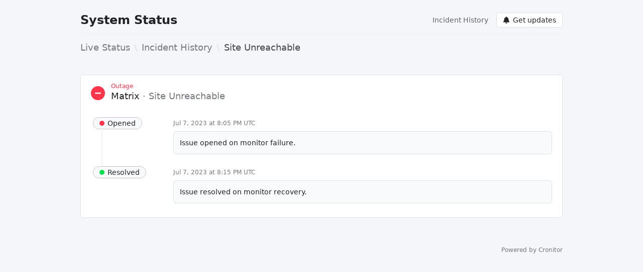

--- FILE ---
content_type: text/html; charset=utf-8
request_url: https://ppkhoa.cronitorstatus.com/history/24a8e82ef91fe398
body_size: 3218
content:
<!DOCTYPE html><html><head><meta charSet="utf-8"/><meta name="viewport" content="width=device-width, initial-scale=1.0"/><title>System Status</title><link rel="canonical" href="https://ppkhoa.cronitorstatus.com/history/24a8e82ef91fe398"/><meta name="description" content="System Status Status Page"/><meta name="robots" content="noindex"/><link rel="icon" href="/favicon.ico" type="image/x-icon"/><meta name="next-head-count" content="7"/><link rel="preload" href="/_next/static/css/b38a8302a2b677f4.css" as="style"/><link rel="stylesheet" href="/_next/static/css/b38a8302a2b677f4.css" data-n-g=""/><noscript data-n-css=""></noscript><script defer="" nomodule="" src="/_next/static/chunks/polyfills-42372ed130431b0a.js"></script><script src="/_next/static/chunks/webpack-6577ce46091237d1.js" defer=""></script><script src="/_next/static/chunks/framework-64ad27b21261a9ce.js" defer=""></script><script src="/_next/static/chunks/main-19b62db38c886e65.js" defer=""></script><script src="/_next/static/chunks/pages/_app-d23e0820c3318be3.js" defer=""></script><script src="/_next/static/chunks/af13d906-eb6ba0ba48dc2014.js" defer=""></script><script src="/_next/static/chunks/ec1189df-94dae522f3db07ae.js" defer=""></script><script src="/_next/static/chunks/29107295-2a9ca7f07685bf37.js" defer=""></script><script src="/_next/static/chunks/0f1ac474-a879e840a04a9ef9.js" defer=""></script><script src="/_next/static/chunks/729-673d90487292965e.js" defer=""></script><script src="/_next/static/chunks/722-030d37bb6bfdb49d.js" defer=""></script><script src="/_next/static/chunks/pages/history/%5BincidentKey%5D-de3ad3e91a434d9a.js" defer=""></script><script src="/_next/static/qypnFZrsIqdwSyrY9ZvE6/_buildManifest.js" defer=""></script><script src="/_next/static/qypnFZrsIqdwSyrY9ZvE6/_ssgManifest.js" defer=""></script></head><body><div id="__next"><div class="container max-w-5xl mx-auto px-3 py-5 md:px-6 lg:px-8 min-h-screen overflow-x-hidden"><main><div class="mt-1"><div class="w-full flex flex-row justify-between items-center flex-wrap"><h1 class="text-lg md:text-2xl"><a class="text-gray-900 dark:text-gray-50 font-bold" rel="noopener nofollow" target="_blank" href="https://khoa.cool"><span class="flex flex-row flex-wrap justify-between items-center space-x-2"><span>System Status</span></span></a></h1><div class="flex flex-row justify-between items-center space-x-4"><a href="/history" class="text-gray-700 dark:text-gray-300 text-sm hover:text-gray-800 dark:hover:text-gray-100">Incident History</a><button class="btn text-sm hidden sm:flex flex-row items-center justify-start"><svg aria-hidden="true" focusable="false" data-prefix="fas" data-icon="bell" class="svg-inline--fa fa-bell w-3.5 h-3.5 mr-1.5" role="img" xmlns="http://www.w3.org/2000/svg" viewBox="0 0 448 512"><path fill="currentColor" d="M256 32V51.2C329 66.03 384 130.6 384 208V226.8C384 273.9 401.3 319.2 432.5 354.4L439.9 362.7C448.3 372.2 450.4 385.6 445.2 397.1C440 408.6 428.6 416 416 416H32C19.4 416 7.971 408.6 2.809 397.1C-2.353 385.6-.2883 372.2 8.084 362.7L15.5 354.4C46.74 319.2 64 273.9 64 226.8V208C64 130.6 118.1 66.03 192 51.2V32C192 14.33 206.3 0 224 0C241.7 0 256 14.33 256 32H256zM224 512C207 512 190.7 505.3 178.7 493.3C166.7 481.3 160 464.1 160 448H288C288 464.1 281.3 481.3 269.3 493.3C257.3 505.3 240.1 512 224 512z"></path></svg>Get updates</button></div></div><hr class="my-3"/></div><div class="mb-14 space-y-10"><h2 class="text-lg space-x-2"><span><a href="/" class="font-medium text-gray-600 dark:text-gray-200 hover:text-blue-400 dark:hover:text-blue-400">Live Status</a><span class="text-gray-300 dark:text-gray-500 font-bold ml-2">\</span></span><span><a href="/history" class="font-medium text-gray-600 dark:text-gray-200 hover:text-blue-400 dark:hover:text-blue-400">Incident History</a><span class="text-gray-300 dark:text-gray-500 font-bold ml-2">\</span></span><span><span class="font-medium text-gray-800 dark:text-gray-100">Site Unreachable</span></span></h2><div class="card border w-full mb-5 px-4 py-3 lg:px-5 lg:py-4"><div class="flex flex-col justify-between items-start space-y-2"><div class="w-full flex flex-row justify-between items-center flex-wrap"><div class="flex flex-row items-start space-y-0"><span class="flex flex-row justify-start items-center flex-1"><svg aria-hidden="true" focusable="false" data-prefix="fas" data-icon="circle-minus" class="svg-inline--fa fa-circle-minus w-7 h-7 mr-3 text-red-500" role="img" xmlns="http://www.w3.org/2000/svg" viewBox="0 0 512 512"><path fill="currentColor" d="M0 256C0 114.6 114.6 0 256 0C397.4 0 512 114.6 512 256C512 397.4 397.4 512 256 512C114.6 512 0 397.4 0 256zM168 232C154.7 232 144 242.7 144 256C144 269.3 154.7 280 168 280H344C357.3 280 368 269.3 368 256C368 242.7 357.3 232 344 232H168z"></path></svg><span class="flex flex-col justify-between items-start"><p class="text-red-500 text-xs font-medium space-x-2 leading-none"><span>Outage</span></p><p class="flex flex-row justify-between items-center space-x-2 text-base lg:text-lg font-medium leading-5"><span>Matrix<span class="text-gray-600 dark:text-gray-200"> · <!-- -->Site Unreachable</span></span></p></span></span></div></div><div class="flex flex-col w-full gap-y-1.5 justify-center items-center flex-wrap"></div><div class="w-full"><ul role="list" class="w-full list-unstyled mb-3 space-y-3"><li class="list-none pt-3"><div class="relative"><span class="absolute -ml-px h-full w-0.5 bg-gray-200 dark:bg-gray-600 pl-0.5 hidden sm:block" style="top:1.8rem;left:1.125rem" aria-hidden="true"></span><div class="flex items-start space-x-3"><div class="flex flex-col sm:flex-row w-full"><div class="relative w-36 lg:w-40"><span class="text-sm font-medium text-gray-900 dark:text-gray-100 leading-none border border-gray-400 dark:border-gray-700 rounded-full bg-gray-50 dark:bg-gray-800 inline-block px-3 py-1"><span class="inline-block h-2.5 w-2.5 rounded-full mr-1.5 relative -mt-0.5 bg-red-500"></span>Opened</span></div><div class="min-w-0 flex-1 my-0 w-full"><div class="w-full text-xs py-1 text-gray-600 dark:text-gray-400 font-medium">Jul 7, 2023 at 8:05 PM UTC</div><div class="mt-1 text-sm whitespace-pre-wrap text-gray-900 dark:text-gray-50 bg-gray-50 dark:bg-gray-800 border border-gray-300 dark:border-gray-600 rounded-md p-3">Issue opened on monitor failure.</div></div></div></div></div></li><li class="list-none pt-3"><div class="relative"><div class="flex items-start space-x-3"><div class="flex flex-col sm:flex-row w-full"><div class="relative w-36 lg:w-40"><span class="text-sm font-medium text-gray-900 dark:text-gray-100 leading-none border border-gray-400 dark:border-gray-700 rounded-full bg-gray-50 dark:bg-gray-800 inline-block px-3 py-1"><span class="inline-block h-2.5 w-2.5 rounded-full mr-1.5 relative -mt-0.5 bg-green-600"></span>Resolved</span></div><div class="min-w-0 flex-1 my-0 w-full"><div class="w-full text-xs py-1 text-gray-600 dark:text-gray-400 font-medium">Jul 7, 2023 at 8:15 PM UTC</div><div class="mt-1 text-sm whitespace-pre-wrap text-gray-900 dark:text-gray-50 bg-gray-50 dark:bg-gray-800 border border-gray-300 dark:border-gray-600 rounded-md p-3">Issue resolved on monitor recovery.</div></div></div></div></div></li></ul></div></div></div></div></main><footer><div class="text-xs flex flex-row text-center justify-between items-center mt-5 mb-10"><div class="space-x-2"></div><a href="https://cronitor.io?ref=cronitorstatus" target="_blank" rel="noopener" class="text-gray-600 dark:text-gray-200 flex flex-row justify-center items-center space-x-1.5">Powered by Cronitor</a></div></footer></div></div><script id="__NEXT_DATA__" type="application/json">{"props":{"pageProps":{"error":null,"data":{"requiresUpgrade":false,"accessGranted":true,"askForPassword":false,"name":"System Status","statuspageKey":"c9430cba10888c21","logoUrl":null,"supportUrl":null,"websiteUrl":"https://khoa.cool","defaultTimePeriod":"90d","allowSearchIndex":false,"enablePerformanceMetrics":true,"timezone":"UTC","isPrivatePage":false,"domain":"ppkhoa.cronitorstatus.com","environment":"production","authSecret":"2ec951c2b70f44e28be09d60dc57eb55","premiumFeaturesInUse":[],"darkMode":false,"atSubscriberLimit":false,"incident":{"key":"24a8e82ef91fe398","name":"Site Unreachable","severity":null,"state":"resolved","updates":[{"key":"f96b62e52d1fa36e","timestamp":"2023-07-07T20:05:24Z","message":"Issue opened on monitor failure.","state":"unresolved","created":"2023-07-07T20:05:24.502316Z","updated":"2023-07-07T20:05:24.502332Z","created_by":null},{"key":"fe8e3adbd1a880c5","timestamp":"2023-07-07T20:15:05Z","message":"Issue resolved on monitor recovery.","state":"resolved","created":"2023-07-07T20:15:05.863209Z","updated":"2023-07-07T20:15:05.863224Z","created_by":null}],"started":"2023-07-07T20:05:24Z","ended":"2023-07-07T20:15:05Z","duration":581,"statuspages":["c9430cba10888c21"],"affected_components":[{"key":"2f4d3411995e3b8a","name":"Matrix","statuspage":{"key":"c9430cba10888c21","name":"System Status"}}],"monitors":null,"alerts":null,"environment":"production","created_by":{"kind":"generic","name":"Cronitor Alert"},"assigned_to":null,"created":"2023-07-07T20:05:24.494073Z","updated":"2023-07-07T20:15:05.869284Z"},"canonical":"https://ppkhoa.cronitorstatus.com/history/24a8e82ef91fe398"}},"__N_SSP":true},"page":"/history/[incidentKey]","query":{"incidentKey":"24a8e82ef91fe398"},"buildId":"qypnFZrsIqdwSyrY9ZvE6","isFallback":false,"isExperimentalCompile":false,"gssp":true,"scriptLoader":[]}</script></body></html>

--- FILE ---
content_type: text/css; charset=utf-8
request_url: https://ppkhoa.cronitorstatus.com/_next/static/css/b38a8302a2b677f4.css
body_size: 5457
content:
/*
! tailwindcss v3.0.15 | MIT License | https://tailwindcss.com
*/*,:after,:before{box-sizing:border-box;border:0 solid #eff0f4}:after,:before{--tw-content:""}html{line-height:1.5;-webkit-text-size-adjust:100%;-moz-tab-size:4;-o-tab-size:4;tab-size:4;font-family:ui-sans-serif,system-ui,-apple-system,BlinkMacSystemFont,Segoe UI,Roboto,Helvetica Neue,Arial,Noto Sans,sans-serif,Apple Color Emoji,Segoe UI Emoji,Segoe UI Symbol,Noto Color Emoji}body{margin:0;line-height:inherit}hr{height:0;color:inherit;border-top-width:1px}abbr:where([title]){-webkit-text-decoration:underline dotted;text-decoration:underline dotted}h1,h2,h3,h4,h5,h6{font-size:inherit;font-weight:inherit}a{color:inherit;text-decoration:inherit}b,strong{font-weight:bolder}code,kbd,pre,samp{font-family:ui-monospace,SFMono-Regular,Menlo,Monaco,Consolas,Liberation Mono,Courier New,monospace;font-size:1em}small{font-size:80%}sub,sup{font-size:75%;line-height:0;position:relative;vertical-align:baseline}sub{bottom:-.25em}sup{top:-.5em}table{text-indent:0;border-color:inherit;border-collapse:collapse}button,input,optgroup,select,textarea{font-family:inherit;font-size:100%;line-height:inherit;color:inherit;margin:0;padding:0}button,select{text-transform:none}[type=button],[type=reset],[type=submit],button{-webkit-appearance:button;background-color:transparent;background-image:none}:-moz-focusring{outline:auto}:-moz-ui-invalid{box-shadow:none}progress{vertical-align:baseline}::-webkit-inner-spin-button,::-webkit-outer-spin-button{height:auto}[type=search]{-webkit-appearance:textfield;outline-offset:-2px}::-webkit-search-decoration{-webkit-appearance:none}::-webkit-file-upload-button{-webkit-appearance:button;font:inherit}summary{display:list-item}blockquote,dd,dl,figure,h1,h2,h3,h4,h5,h6,hr,p,pre{margin:0}fieldset{margin:0}fieldset,legend{padding:0}menu,ol,ul{list-style:none;margin:0;padding:0}textarea{resize:vertical}input::-moz-placeholder,textarea::-moz-placeholder{opacity:1;color:#cfc0c4}input::placeholder,textarea::placeholder{opacity:1;color:#cfc0c4}[role=button],button{cursor:pointer}:disabled{cursor:default}audio,canvas,embed,iframe,img,object,svg,video{display:block;vertical-align:middle}img,video{max-width:100%;height:auto}[hidden]{display:none}h1,h2,h3,h4,h5{font-weight:800}h1{font-size:2.25rem;line-height:2.5rem}@media (min-width:1024px){h1{font-size:3rem;line-height:1}}h2{font-size:1.875rem;line-height:2.25rem}@media (min-width:1024px){h2{font-size:2.25rem;line-height:2.5rem}}h3{font-size:1.5rem;line-height:2rem}@media (min-width:1024px){h3{font-size:1.875rem;line-height:2.25rem}}h4{font-size:1.25rem;line-height:1.75rem}@media (min-width:1024px){h4{font-size:1.5rem;line-height:2rem}}ul{list-style-position:inside;list-style-type:disc;padding-left:.25rem}a{cursor:pointer;font-weight:500;color:rgb(59 11 217/var(--tw-text-opacity))}.dark a,a{--tw-text-opacity:1}.dark a{color:rgb(124 70 236/var(--tw-text-opacity))}*,:after,:before{--tw-translate-x:0;--tw-translate-y:0;--tw-rotate:0;--tw-skew-x:0;--tw-skew-y:0;--tw-scale-x:1;--tw-scale-y:1;--tw-pan-x: ;--tw-pan-y: ;--tw-pinch-zoom: ;--tw-scroll-snap-strictness:proximity;--tw-ordinal: ;--tw-slashed-zero: ;--tw-numeric-figure: ;--tw-numeric-spacing: ;--tw-numeric-fraction: ;--tw-ring-inset: ;--tw-ring-offset-width:0px;--tw-ring-offset-color:#fff;--tw-ring-color:rgba(94,28,232,.5);--tw-ring-offset-shadow:0 0 #0000;--tw-ring-shadow:0 0 #0000;--tw-shadow:0 0 #0000;--tw-shadow-colored:0 0 #0000;--tw-blur: ;--tw-brightness: ;--tw-contrast: ;--tw-grayscale: ;--tw-hue-rotate: ;--tw-invert: ;--tw-saturate: ;--tw-sepia: ;--tw-drop-shadow: ;--tw-backdrop-blur: ;--tw-backdrop-brightness: ;--tw-backdrop-contrast: ;--tw-backdrop-grayscale: ;--tw-backdrop-hue-rotate: ;--tw-backdrop-invert: ;--tw-backdrop-opacity: ;--tw-backdrop-saturate: ;--tw-backdrop-sepia: }.container{width:100%}@media (min-width:640px){.container{max-width:640px}}@media (min-width:768px){.container{max-width:768px}}@media (min-width:1024px){.container{max-width:1024px}}@media (min-width:1280px){.container{max-width:1280px}}@media (min-width:1536px){.container{max-width:1536px}}.card{border-radius:.25rem;border-width:1px;border-color:rgb(225 226 230/var(--tw-border-opacity));background-color:rgb(255 255 255/var(--tw-bg-opacity))}.card,.dark .card{--tw-border-opacity:1;--tw-bg-opacity:1}.dark .card{border-color:rgb(119 120 123/var(--tw-border-opacity));background-color:rgb(68 68 72/var(--tw-bg-opacity))}.btn{border-radius:.25rem;border-width:1px;border-color:rgb(225 226 230/var(--tw-border-opacity));background-color:rgb(255 255 255/var(--tw-bg-opacity))}.btn,.dark .btn{--tw-border-opacity:1;--tw-bg-opacity:1}.dark .btn{border-color:rgb(119 120 123/var(--tw-border-opacity));background-color:rgb(68 68 72/var(--tw-bg-opacity))}.btn{display:flex;cursor:pointer;-webkit-user-select:none;-moz-user-select:none;user-select:none;flex-direction:row;align-items:center;justify-content:center}.btn>:not([hidden])~:not([hidden]){--tw-space-x-reverse:0;margin-right:calc(.25rem * var(--tw-space-x-reverse));margin-left:calc(.25rem * calc(1 - var(--tw-space-x-reverse)))}.btn{padding:.25rem .75rem;--tw-text-opacity:1;color:rgb(34 35 38/var(--tw-text-opacity))}.btn:hover{--tw-bg-opacity:1;background-color:rgb(249 250 251/var(--tw-bg-opacity))}.dark .btn{--tw-text-opacity:1;color:rgb(245 246 250/var(--tw-text-opacity))}.dark .btn:hover{--tw-bg-opacity:1;background-color:rgb(99 100 103/var(--tw-bg-opacity))}.btn-primary{background-color:#3b0bd9;color:#fff;transition:background-color .2s}.btn-primary:hover:not(:disabled){background-color:#2d0aa3}.btn-primary:disabled{opacity:.5;cursor:not-allowed}.fixed{position:fixed}.absolute{position:absolute}.relative{position:relative}.inset-0{top:0;right:0;bottom:0;left:0}.top-0{top:0}.bottom-0\.5{bottom:.125rem}.bottom-0{bottom:0}.z-50{z-index:50}.m-0{margin:0}.my-5{margin-top:1.25rem;margin-bottom:1.25rem}.mx-auto{margin-left:auto;margin-right:auto}.my-3{margin-top:.75rem;margin-bottom:.75rem}.my-0{margin-top:0;margin-bottom:0}.mt-1{margin-top:.25rem}.mb-14{margin-bottom:3.5rem}.mb-5{margin-bottom:1.25rem}.mr-3{margin-right:.75rem}.mr-2{margin-right:.5rem}.-mt-1{margin-top:-.25rem}.mt-2{margin-top:.5rem}.mt-5{margin-top:1.25rem}.mb-10{margin-bottom:2.5rem}.mr-1\.5{margin-right:.375rem}.-mt-0\.5{margin-top:-.125rem}.mr-1{margin-right:.25rem}.-mt-0{margin-top:0}.mb-1\.5{margin-bottom:.375rem}.mb-1{margin-bottom:.25rem}.mb-2\.5{margin-bottom:.625rem}.mb-2{margin-bottom:.5rem}.mb-3{margin-bottom:.75rem}.-ml-px{margin-left:-1px}.ml-1{margin-left:.25rem}.mt-10{margin-top:2.5rem}.ml-2{margin-left:.5rem}.mt-3{margin-top:.75rem}.ml-4{margin-left:1rem}.mb-8{margin-bottom:2rem}.block{display:block}.inline-block{display:inline-block}.flex{display:flex}.inline-flex{display:inline-flex}.hidden{display:none}.h-80{height:20rem}.h-20{height:5rem}.h-7{height:1.75rem}.h-2\.5{height:.625rem}.h-2{height:.5rem}.h-10{height:2.5rem}.h-full{height:100%}.h-3\.5{height:.875rem}.h-3{height:.75rem}.h-5{height:1.25rem}.h-4{height:1rem}.max-h-\[90vh\]{max-height:90vh}.min-h-screen{min-height:100vh}.w-full{width:100%}.w-20{width:5rem}.w-7{width:1.75rem}.w-2\.5{width:.625rem}.w-2{width:.5rem}.w-0\.5{width:.125rem}.w-0{width:0}.w-36{width:9rem}.w-32{width:8rem}.w-3\.5{width:.875rem}.w-3{width:.75rem}.w-10{width:2.5rem}.w-5{width:1.25rem}.w-4{width:1rem}.min-w-0{min-width:0}.max-w-7xl{max-width:80rem}.max-w-5xl{max-width:64rem}.max-w-\[220px\]{max-width:220px}.max-w-prose{max-width:65ch}.max-w-md{max-width:28rem}.max-w-2xl{max-width:42rem}.flex-1{flex:1 1 0%}.transform{transform:translate(var(--tw-translate-x),var(--tw-translate-y)) rotate(var(--tw-rotate)) skewX(var(--tw-skew-x)) skewY(var(--tw-skew-y)) scaleX(var(--tw-scale-x)) scaleY(var(--tw-scale-y))}.cursor-pointer{cursor:pointer}.select-none{-webkit-user-select:none;-moz-user-select:none;user-select:none}.list-none{list-style-type:none}.appearance-none{-webkit-appearance:none;-moz-appearance:none;appearance:none}.flex-row{flex-direction:row}.flex-col{flex-direction:column}.flex-wrap{flex-wrap:wrap}.items-start{align-items:flex-start}.items-end{align-items:flex-end}.items-center{align-items:center}.items-stretch{align-items:stretch}.justify-start{justify-content:flex-start}.justify-end{justify-content:flex-end}.justify-center{justify-content:center}.justify-between{justify-content:space-between}.gap-2{gap:.5rem}.gap-y-1\.5{row-gap:.375rem}.gap-y-1{row-gap:.25rem}.gap-y-2{row-gap:.5rem}.space-y-10>:not([hidden])~:not([hidden]){--tw-space-y-reverse:0;margin-top:calc(2.5rem * calc(1 - var(--tw-space-y-reverse)));margin-bottom:calc(2.5rem * var(--tw-space-y-reverse))}.space-x-3>:not([hidden])~:not([hidden]){--tw-space-x-reverse:0;margin-right:calc(.75rem * var(--tw-space-x-reverse));margin-left:calc(.75rem * calc(1 - var(--tw-space-x-reverse)))}.space-y-0>:not([hidden])~:not([hidden]){--tw-space-y-reverse:0;margin-top:calc(0px * calc(1 - var(--tw-space-y-reverse)));margin-bottom:calc(0px * var(--tw-space-y-reverse))}.space-x-2>:not([hidden])~:not([hidden]){--tw-space-x-reverse:0;margin-right:calc(.5rem * var(--tw-space-x-reverse));margin-left:calc(.5rem * calc(1 - var(--tw-space-x-reverse)))}.space-x-1\.5>:not([hidden])~:not([hidden]){--tw-space-x-reverse:0;margin-right:calc(.375rem * var(--tw-space-x-reverse));margin-left:calc(.375rem * calc(1 - var(--tw-space-x-reverse)))}.space-x-1>:not([hidden])~:not([hidden]){--tw-space-x-reverse:0;margin-right:calc(.25rem * var(--tw-space-x-reverse));margin-left:calc(.25rem * calc(1 - var(--tw-space-x-reverse)))}.space-y-2>:not([hidden])~:not([hidden]){--tw-space-y-reverse:0;margin-top:calc(.5rem * calc(1 - var(--tw-space-y-reverse)));margin-bottom:calc(.5rem * var(--tw-space-y-reverse))}.space-y-1\.5>:not([hidden])~:not([hidden]){--tw-space-y-reverse:0;margin-top:calc(.375rem * calc(1 - var(--tw-space-y-reverse)));margin-bottom:calc(.375rem * var(--tw-space-y-reverse))}.space-y-1>:not([hidden])~:not([hidden]){--tw-space-y-reverse:0;margin-top:calc(.25rem * calc(1 - var(--tw-space-y-reverse)));margin-bottom:calc(.25rem * var(--tw-space-y-reverse))}.space-y-3>:not([hidden])~:not([hidden]){--tw-space-y-reverse:0;margin-top:calc(.75rem * calc(1 - var(--tw-space-y-reverse)));margin-bottom:calc(.75rem * var(--tw-space-y-reverse))}.space-y-4>:not([hidden])~:not([hidden]){--tw-space-y-reverse:0;margin-top:calc(1rem * calc(1 - var(--tw-space-y-reverse)));margin-bottom:calc(1rem * var(--tw-space-y-reverse))}.space-x-4>:not([hidden])~:not([hidden]){--tw-space-x-reverse:0;margin-right:calc(1rem * var(--tw-space-x-reverse));margin-left:calc(1rem * calc(1 - var(--tw-space-x-reverse)))}.overflow-hidden{overflow:hidden}.overflow-x-auto{overflow-x:auto}.overflow-y-auto{overflow-y:auto}.overflow-x-hidden{overflow-x:hidden}.truncate{overflow:hidden;white-space:nowrap}.text-ellipsis,.truncate{text-overflow:ellipsis}.whitespace-nowrap{white-space:nowrap}.whitespace-pre-wrap{white-space:pre-wrap}.break-all{word-break:break-all}.rounded{border-radius:.25rem}.rounded-full{border-radius:9999px}.rounded-md{border-radius:.375rem}.rounded-lg{border-radius:.5rem}.border{border-width:1px}.border-2{border-width:2px}.border-b{border-bottom-width:1px}.border-b-2{border-bottom-width:2px}.border-none{border-style:none}.border-gray-400{--tw-border-opacity:1;border-color:rgb(207 192 196/var(--tw-border-opacity))}.border-blue-500{--tw-border-opacity:1;border-color:rgb(94 28 232/var(--tw-border-opacity))}.border-gray-300{--tw-border-opacity:1;border-color:rgb(225 226 230/var(--tw-border-opacity))}.border-red-300{--tw-border-opacity:1;border-color:rgb(241 116 131/var(--tw-border-opacity))}.border-transparent{border-color:transparent}.border-gray-200{--tw-border-opacity:1;border-color:rgb(239 240 244/var(--tw-border-opacity))}.border-blue-600{--tw-border-opacity:1;border-color:rgb(81 23 226/var(--tw-border-opacity))}.border-green-200{--tw-border-opacity:1;border-color:rgb(131 253 179/var(--tw-border-opacity))}.border-red-200{--tw-border-opacity:1;border-color:rgb(247 156 166/var(--tw-border-opacity))}.bg-white{--tw-bg-opacity:1;background-color:rgb(255 255 255/var(--tw-bg-opacity))}.bg-transparent{background-color:transparent}.bg-green-600{--tw-bg-opacity:1;background-color:rgb(0 223 77/var(--tw-bg-opacity))}.bg-gray-700{--tw-bg-opacity:1;background-color:rgb(99 100 103/var(--tw-bg-opacity))}.bg-red-500{--tw-bg-opacity:1;background-color:rgb(255 53 76/var(--tw-bg-opacity))}.bg-orange-500{--tw-bg-opacity:1;background-color:rgb(249 115 22/var(--tw-bg-opacity))}.bg-amber-700{--tw-bg-opacity:1;background-color:rgb(180 83 9/var(--tw-bg-opacity))}.bg-ocean-500{--tw-bg-opacity:1;background-color:rgb(68 178 253/var(--tw-bg-opacity))}.bg-gray-50{--tw-bg-opacity:1;background-color:rgb(249 250 251/var(--tw-bg-opacity))}.bg-black{--tw-bg-opacity:1;background-color:rgb(11 0 33/var(--tw-bg-opacity))}.bg-gray-100{--tw-bg-opacity:1;background-color:rgb(245 246 250/var(--tw-bg-opacity))}.bg-gray-200{--tw-bg-opacity:1;background-color:rgb(239 240 244/var(--tw-bg-opacity))}.bg-gray-900{--tw-bg-opacity:1;background-color:rgb(34 35 38/var(--tw-bg-opacity))}.bg-indigo-600{--tw-bg-opacity:1;background-color:rgb(79 70 229/var(--tw-bg-opacity))}.bg-green-50{--tw-bg-opacity:1;background-color:rgb(227 255 237/var(--tw-bg-opacity))}.bg-red-50{--tw-bg-opacity:1;background-color:rgb(255 236 241/var(--tw-bg-opacity))}.bg-blue-50{--tw-bg-opacity:1;background-color:rgb(239 239 240/var(--tw-bg-opacity))}.bg-opacity-50{--tw-bg-opacity:0.5}.object-scale-down{-o-object-fit:scale-down;object-fit:scale-down}.p-5{padding:1.25rem}.p-8{padding:2rem}.p-3{padding:.75rem}.p-4{padding:1rem}.p-6{padding:1.5rem}.py-3{padding-top:.75rem;padding-bottom:.75rem}.px-3{padding-left:.75rem;padding-right:.75rem}.px-2{padding-left:.5rem;padding-right:.5rem}.py-1{padding-top:.25rem;padding-bottom:.25rem}.py-5{padding-top:1.25rem;padding-bottom:1.25rem}.py-2{padding-top:.5rem;padding-bottom:.5rem}.px-4{padding-left:1rem;padding-right:1rem}.px-2\.5{padding-left:.625rem;padding-right:.625rem}.px-5{padding-left:1.25rem;padding-right:1.25rem}.py-0\.5{padding-top:.125rem;padding-bottom:.125rem}.py-0{padding-top:0;padding-bottom:0}.py-20{padding-top:5rem;padding-bottom:5rem}.py-1\.5{padding-top:.375rem;padding-bottom:.375rem}.pr-16{padding-right:4rem}.pt-3{padding-top:.75rem}.pl-0\.5{padding-left:.125rem}.pl-0{padding-left:0}.pt-5{padding-top:1.25rem}.pt-2{padding-top:.5rem}.text-left{text-align:left}.text-center{text-align:center}.font-mono{font-family:ui-monospace,SFMono-Regular,Menlo,Monaco,Consolas,Liberation Mono,Courier New,monospace}.text-sm{font-size:.875rem;line-height:1.25rem}.text-lg{font-size:1.125rem;line-height:1.75rem}.text-xs{font-size:.75rem;line-height:1rem}.text-base{font-size:1rem;line-height:1.5rem}.text-2xl{font-size:1.5rem;line-height:2rem}.text-xl{font-size:1.25rem;line-height:1.75rem}.font-medium{font-weight:500}.font-bold{font-weight:700}.font-semibold{font-weight:600}.uppercase{text-transform:uppercase}.leading-none{line-height:1}.leading-5{line-height:1.25rem}.leading-6{line-height:1.5rem}.text-green-600{--tw-text-opacity:1;color:rgb(0 223 77/var(--tw-text-opacity))}.text-gray-600{--tw-text-opacity:1;color:rgb(119 120 123/var(--tw-text-opacity))}.text-blue-600{--tw-text-opacity:1;color:rgb(81 23 226/var(--tw-text-opacity))}.text-orange-400{--tw-text-opacity:1;color:rgb(251 146 60/var(--tw-text-opacity))}.text-red-500{--tw-text-opacity:1;color:rgb(255 53 76/var(--tw-text-opacity))}.text-gray-900{--tw-text-opacity:1;color:rgb(34 35 38/var(--tw-text-opacity))}.text-gray-400{--tw-text-opacity:1;color:rgb(207 192 196/var(--tw-text-opacity))}.text-gray-100{--tw-text-opacity:1;color:rgb(245 246 250/var(--tw-text-opacity))}.text-gray-700{--tw-text-opacity:1;color:rgb(99 100 103/var(--tw-text-opacity))}.text-gray-800{--tw-text-opacity:1;color:rgb(68 68 72/var(--tw-text-opacity))}.text-white{--tw-text-opacity:1;color:rgb(255 255 255/var(--tw-text-opacity))}.text-blue-700{--tw-text-opacity:1;color:rgb(59 11 217/var(--tw-text-opacity))}.text-gray-500{--tw-text-opacity:1;color:rgb(160 161 165/var(--tw-text-opacity))}.text-red-600{--tw-text-opacity:1;color:rgb(248 45 75/var(--tw-text-opacity))}.text-green-900{--tw-text-opacity:1;color:rgb(0 150 28/var(--tw-text-opacity))}.text-red-800{--tw-text-opacity:1;color:rgb(217 23 60/var(--tw-text-opacity))}.text-gray-300{--tw-text-opacity:1;color:rgb(225 226 230/var(--tw-text-opacity))}.text-yellow-300{--tw-text-opacity:1;color:rgb(253 224 71/var(--tw-text-opacity))}.text-blue-800{--tw-text-opacity:1;color:rgb(29 1 212/var(--tw-text-opacity))}.text-current{color:currentColor}.placeholder-gray-400::-moz-placeholder{--tw-placeholder-opacity:1;color:rgb(207 192 196/var(--tw-placeholder-opacity))}.placeholder-gray-400::placeholder{--tw-placeholder-opacity:1;color:rgb(207 192 196/var(--tw-placeholder-opacity))}.opacity-50{opacity:.5}.shadow{--tw-shadow:2px 4px 12px rgba(6,33,102,.15);--tw-shadow-colored:2px 4px 12px var(--tw-shadow-color)}.shadow,.shadow-sm{box-shadow:var(--tw-ring-offset-shadow,0 0 #0000),var(--tw-ring-shadow,0 0 #0000),var(--tw-shadow)}.shadow-sm{--tw-shadow:0px 7px 10px rgba(0,0,0,.04);--tw-shadow-colored:0px 7px 10px var(--tw-shadow-color)}.shadow-xl{--tw-shadow:2px 36px 89px rgba(8,33,96,.3);--tw-shadow-colored:2px 36px 89px var(--tw-shadow-color);box-shadow:var(--tw-ring-offset-shadow,0 0 #0000),var(--tw-ring-shadow,0 0 #0000),var(--tw-shadow)}.filter{filter:var(--tw-blur) var(--tw-brightness) var(--tw-contrast) var(--tw-grayscale) var(--tw-hue-rotate) var(--tw-invert) var(--tw-saturate) var(--tw-sepia) var(--tw-drop-shadow)}.transition{transition-property:color,background-color,border-color,fill,stroke,opacity,box-shadow,transform,filter,backdrop-filter,-webkit-text-decoration-color;transition-property:color,background-color,border-color,text-decoration-color,fill,stroke,opacity,box-shadow,transform,filter,backdrop-filter;transition-property:color,background-color,border-color,text-decoration-color,fill,stroke,opacity,box-shadow,transform,filter,backdrop-filter,-webkit-text-decoration-color;transition-timing-function:cubic-bezier(.4,0,.2,1);transition-duration:.15s}.transition-colors{transition-property:color,background-color,border-color,fill,stroke,-webkit-text-decoration-color;transition-property:color,background-color,border-color,text-decoration-color,fill,stroke;transition-property:color,background-color,border-color,text-decoration-color,fill,stroke,-webkit-text-decoration-color;transition-timing-function:cubic-bezier(.4,0,.2,1);transition-duration:.15s}.transition-opacity{transition-property:opacity;transition-timing-function:cubic-bezier(.4,0,.2,1)}.duration-150,.transition-opacity{transition-duration:.15s}body,html{height:100%;width:100%;-webkit-font-smoothing:antialiased;-moz-osx-font-smoothing:grayscale;direction:ltr;text-align:left;overflow-x:hidden;--tw-bg-opacity:1;background-color:rgb(245 246 250/var(--tw-bg-opacity))}.dark body,.dark html{--tw-bg-opacity:1;background-color:rgb(34 35 38/var(--tw-bg-opacity))}body,html{--tw-text-opacity:1;color:rgb(34 35 38/var(--tw-text-opacity))}.dark body,.dark html{--tw-text-opacity:1;color:rgb(245 246 250/var(--tw-text-opacity))}:not(pre)>code{--tw-bg-opacity:1;background-color:rgb(245 246 250/var(--tw-bg-opacity))}.dark :not(pre)>code{--tw-bg-opacity:1;background-color:rgb(68 68 72/var(--tw-bg-opacity))}:not(pre)>code{padding-left:.25rem;padding-right:.25rem;border-radius:.125rem;border-width:1px;--tw-border-opacity:1;border-color:rgb(225 226 230/var(--tw-border-opacity))}.dark :not(pre)>code{--tw-border-opacity:1;border-color:rgb(119 120 123/var(--tw-border-opacity))}hr{border-color:rgb(239 240 244/var(--tw-border-opacity))}.dark hr,hr{--tw-border-opacity:1}.dark hr{border-color:rgb(160 161 165/var(--tw-border-opacity))}.tooltip{visibility:hidden;position:absolute;display:inline-block;opacity:0}.has-tooltip:hover .tooltip{visibility:visible;z-index:50;opacity:1;transition-property:color,background-color,border-color,fill,stroke,opacity,box-shadow,transform,filter,backdrop-filter,-webkit-text-decoration-color;transition-property:color,background-color,border-color,text-decoration-color,fill,stroke,opacity,box-shadow,transform,filter,backdrop-filter;transition-property:color,background-color,border-color,text-decoration-color,fill,stroke,opacity,box-shadow,transform,filter,backdrop-filter,-webkit-text-decoration-color;transition-timing-function:cubic-bezier(.4,0,.2,1);transition-duration:.15s}.pulse{display:block;width:10px;height:10px;border-radius:50%;background:#31bc60;cursor:pointer;box-shadow:0 0 0 #31bc6020;animation:pulse 2s infinite}@keyframes pulse{0%{box-shadow:0 0 0 0 #31bc6000}70%{box-shadow:0 0 0 2.5px #31bc6090}to{box-shadow:0 0 0 0 #31bc6000}}.hover\:border-blue-200:hover{--tw-border-opacity:1;border-color:rgb(181 150 243/var(--tw-border-opacity))}.hover\:bg-indigo-800:hover{--tw-bg-opacity:1;background-color:rgb(55 48 163/var(--tw-bg-opacity))}.hover\:text-blue-500:hover{--tw-text-opacity:1;color:rgb(94 28 232/var(--tw-text-opacity))}.hover\:text-blue-400:hover{--tw-text-opacity:1;color:rgb(124 70 236/var(--tw-text-opacity))}.hover\:text-blue-700:hover{--tw-text-opacity:1;color:rgb(59 11 217/var(--tw-text-opacity))}.hover\:text-gray-800:hover{--tw-text-opacity:1;color:rgb(68 68 72/var(--tw-text-opacity))}.hover\:text-gray-600:hover{--tw-text-opacity:1;color:rgb(119 120 123/var(--tw-text-opacity))}.hover\:text-gray-900:hover{--tw-text-opacity:1;color:rgb(34 35 38/var(--tw-text-opacity))}.hover\:underline:hover{-webkit-text-decoration-line:underline;text-decoration-line:underline}.hover\:opacity-90:hover{opacity:.9}.hover\:opacity-100:hover{opacity:1}.focus\:border-indigo-500:focus{--tw-border-opacity:1;border-color:rgb(99 102 241/var(--tw-border-opacity))}.focus\:border-transparent:focus{border-color:transparent}.focus\:outline-none:focus{outline:2px solid transparent;outline-offset:2px}.focus\:ring-2:focus{--tw-ring-offset-shadow:var(--tw-ring-inset) 0 0 0 var(--tw-ring-offset-width) var(--tw-ring-offset-color);--tw-ring-shadow:var(--tw-ring-inset) 0 0 0 calc(2px + var(--tw-ring-offset-width)) var(--tw-ring-color);box-shadow:var(--tw-ring-offset-shadow),var(--tw-ring-shadow),var(--tw-shadow,0 0 #0000)}.focus\:ring-indigo-500:focus{--tw-ring-opacity:1;--tw-ring-color:rgb(99 102 241/var(--tw-ring-opacity))}.focus\:ring-blue-500:focus{--tw-ring-opacity:1;--tw-ring-color:rgb(94 28 232/var(--tw-ring-opacity))}.focus\:ring-offset-2:focus{--tw-ring-offset-width:2px}.disabled\:cursor-not-allowed:disabled{cursor:not-allowed}.disabled\:opacity-70:disabled{opacity:.7}.dark .dark\:border-gray-700{--tw-border-opacity:1;border-color:rgb(99 100 103/var(--tw-border-opacity))}.dark .dark\:border-gray-600{--tw-border-opacity:1;border-color:rgb(119 120 123/var(--tw-border-opacity))}.dark .dark\:border-green-500{--tw-border-opacity:1;border-color:rgb(0 247 112/var(--tw-border-opacity))}.dark .dark\:border-green-700{--tw-border-opacity:1;border-color:rgb(0 202 63/var(--tw-border-opacity))}.dark .dark\:border-red-700{--tw-border-opacity:1;border-color:rgb(230 33 68/var(--tw-border-opacity))}.dark .dark\:bg-gray-800{--tw-bg-opacity:1;background-color:rgb(68 68 72/var(--tw-bg-opacity))}.dark .dark\:bg-gray-600{--tw-bg-opacity:1;background-color:rgb(119 120 123/var(--tw-bg-opacity))}.dark .dark\:bg-gray-700{--tw-bg-opacity:1;background-color:rgb(99 100 103/var(--tw-bg-opacity))}.dark .dark\:bg-gray-900{--tw-bg-opacity:1;background-color:rgb(34 35 38/var(--tw-bg-opacity))}.dark .dark\:bg-green-900{--tw-bg-opacity:1;background-color:rgb(0 150 28/var(--tw-bg-opacity))}.dark .dark\:bg-red-900{--tw-bg-opacity:1;background-color:rgb(202 0 47/var(--tw-bg-opacity))}.dark .dark\:bg-blue-900{--tw-bg-opacity:1;background-color:rgb(0 0 205/var(--tw-bg-opacity))}.dark .dark\:text-gray-200{--tw-text-opacity:1;color:rgb(239 240 244/var(--tw-text-opacity))}.dark .dark\:text-yellow-400{--tw-text-opacity:1;color:rgb(250 204 21/var(--tw-text-opacity))}.dark .dark\:text-gray-100{--tw-text-opacity:1;color:rgb(245 246 250/var(--tw-text-opacity))}.dark .dark\:text-gray-300{--tw-text-opacity:1;color:rgb(225 226 230/var(--tw-text-opacity))}.dark .dark\:text-gray-50{--tw-text-opacity:1;color:rgb(249 250 251/var(--tw-text-opacity))}.dark .dark\:text-gray-400{--tw-text-opacity:1;color:rgb(207 192 196/var(--tw-text-opacity))}.dark .dark\:text-green-500{--tw-text-opacity:1;color:rgb(0 247 112/var(--tw-text-opacity))}.dark .dark\:text-green-200{--tw-text-opacity:1;color:rgb(131 253 179/var(--tw-text-opacity))}.dark .dark\:text-red-200{--tw-text-opacity:1;color:rgb(247 156 166/var(--tw-text-opacity))}.dark .dark\:text-gray-500{--tw-text-opacity:1;color:rgb(160 161 165/var(--tw-text-opacity))}.dark .dark\:text-blue-300{--tw-text-opacity:1;color:rgb(150 106 240/var(--tw-text-opacity))}.dark .dark\:text-blue-200{--tw-text-opacity:1;color:rgb(181 150 243/var(--tw-text-opacity))}.dark .dark\:hover\:text-blue-300:hover{--tw-text-opacity:1;color:rgb(150 106 240/var(--tw-text-opacity))}.dark .dark\:hover\:text-gray-100:hover{--tw-text-opacity:1;color:rgb(245 246 250/var(--tw-text-opacity))}.dark .dark\:hover\:text-gray-300:hover{--tw-text-opacity:1;color:rgb(225 226 230/var(--tw-text-opacity))}.dark .dark\:hover\:text-gray-200:hover{--tw-text-opacity:1;color:rgb(239 240 244/var(--tw-text-opacity))}.dark .dark\:hover\:text-blue-400:hover{--tw-text-opacity:1;color:rgb(124 70 236/var(--tw-text-opacity))}@media (min-width:640px){.sm\:mb-0{margin-bottom:0}.sm\:block{display:block}.sm\:inline{display:inline}.sm\:flex{display:flex}.sm\:max-w-full{max-width:100%}.sm\:flex-row{flex-direction:row}.sm\:space-y-0>:not([hidden])~:not([hidden]){--tw-space-y-reverse:0;margin-top:calc(0px * calc(1 - var(--tw-space-y-reverse)));margin-bottom:calc(0px * var(--tw-space-y-reverse))}.sm\:px-6{padding-left:1.5rem;padding-right:1.5rem}.sm\:px-16{padding-left:4rem;padding-right:4rem}.sm\:text-center{text-align:center}.sm\:text-sm{font-size:.875rem;line-height:1.25rem}}@media (min-width:768px){.md\:w-32{width:8rem}.md\:px-6{padding-left:1.5rem;padding-right:1.5rem}.md\:py-36{padding-top:9rem;padding-bottom:9rem}.md\:text-2xl{font-size:1.5rem;line-height:2rem}}@media (min-width:1024px){.lg\:w-40{width:10rem}.lg\:px-8{padding-left:2rem;padding-right:2rem}.lg\:px-5{padding-left:1.25rem;padding-right:1.25rem}.lg\:py-4{padding-top:1rem;padding-bottom:1rem}.lg\:text-lg{font-size:1.125rem;line-height:1.75rem}.lg\:text-xl{font-size:1.25rem;line-height:1.75rem}}

--- FILE ---
content_type: application/javascript; charset=utf-8
request_url: https://ppkhoa.cronitorstatus.com/_next/static/chunks/pages/history/%5BincidentKey%5D-de3ad3e91a434d9a.js
body_size: 346
content:
(self.webpackChunk_N_E=self.webpackChunk_N_E||[]).push([[265],{7996:function(n,e,t){"use strict";t.d(e,{z:function(){return a}}),t(7294);var r=t(5893);function a(n){n.breadcrumbLabel,n.breadcrumbLink,n.title;var e=n.breadcrumbs,t=void 0===e?[]:e;return(0,r.jsx)("h2",{className:"text-lg space-x-2",children:null==t?void 0:t.map(function(n,e){var a=n.label,i=n.link,l=i?(0,r.jsx)("a",{href:i,className:"font-medium text-gray-600 dark:text-gray-200 hover:text-blue-400 dark:hover:text-blue-400",children:a}):(0,r.jsx)("span",{className:"font-medium text-gray-800 dark:text-gray-100",children:a}),c=e+1>=t.length;return(0,r.jsxs)("span",{children:[l,!c&&(0,r.jsx)("span",{className:"text-gray-300 dark:text-gray-500 font-bold ml-2",children:"\\"})]},"".concat(e,"-").concat(a))})})}},6819:function(n,e,t){"use strict";t.r(e),t.d(e,{__N_SSP:function(){return c}}),t(7294);var r=t(8424),a=t(9411),i=t(7996),l=t(5893),c=!0;e.default=function(n){var e,t=n.data,c=n.error;return(0,l.jsxs)(r.Z,{data:t,error:c,children:[(0,l.jsx)(i.z,{breadcrumbs:[{label:"Live Status",link:"/"},{label:"Incident History",link:"/history"},{label:null==t||null===(e=t.incident)||void 0===e?void 0:e.name,link:null}]}),null!=t&&t.incident?(0,l.jsx)(a.LZ,{incident:t.incident,statuspageKey:t.statuspageKey,withDetails:!0},t.incident.key):(0,l.jsx)("p",{children:"Incident not found"})]})}},2168:function(n,e,t){(window.__NEXT_P=window.__NEXT_P||[]).push(["/history/[incidentKey]",function(){return t(6819)}])}},function(n){n.O(0,[458,385,662,809,729,722,888,774,179],function(){return n(n.s=2168)}),_N_E=n.O()}]);

--- FILE ---
content_type: application/javascript; charset=utf-8
request_url: https://ppkhoa.cronitorstatus.com/_next/static/chunks/729-673d90487292965e.js
body_size: 56916
content:
(self.webpackChunk_N_E=self.webpackChunk_N_E||[]).push([[729],{2814:function(t,e,n){"use strict";function r(t,e){var n=Object.keys(t);if(Object.getOwnPropertySymbols){var r=Object.getOwnPropertySymbols(t);e&&(r=r.filter(function(e){return Object.getOwnPropertyDescriptor(t,e).enumerable})),n.push.apply(n,r)}return n}function a(t){for(var e=1;e<arguments.length;e++){var n=null!=arguments[e]?arguments[e]:{};e%2?r(Object(n),!0).forEach(function(e){var r;r=n[e],e in t?Object.defineProperty(t,e,{value:r,enumerable:!0,configurable:!0,writable:!0}):t[e]=r}):Object.getOwnPropertyDescriptors?Object.defineProperties(t,Object.getOwnPropertyDescriptors(n)):r(Object(n)).forEach(function(e){Object.defineProperty(t,e,Object.getOwnPropertyDescriptor(n,e))})}return t}function i(t){return(i="function"==typeof Symbol&&"symbol"==typeof Symbol.iterator?function(t){return typeof t}:function(t){return t&&"function"==typeof Symbol&&t.constructor===Symbol&&t!==Symbol.prototype?"symbol":typeof t})(t)}function o(t,e){return function(t){if(Array.isArray(t))return t}(t)||function(t,e){var n,r,a=null==t?null:"undefined"!=typeof Symbol&&t[Symbol.iterator]||t["@@iterator"];if(null!=a){var i=[],o=!0,s=!1;try{for(a=a.call(t);!(o=(n=a.next()).done)&&(i.push(n.value),!e||i.length!==e);o=!0);}catch(t){s=!0,r=t}finally{try{o||null==a.return||a.return()}finally{if(s)throw r}}return i}}(t,e)||l(t,e)||function(){throw TypeError("Invalid attempt to destructure non-iterable instance.\nIn order to be iterable, non-array objects must have a [Symbol.iterator]() method.")}()}function s(t){return function(t){if(Array.isArray(t))return u(t)}(t)||function(t){if("undefined"!=typeof Symbol&&null!=t[Symbol.iterator]||null!=t["@@iterator"])return Array.from(t)}(t)||l(t)||function(){throw TypeError("Invalid attempt to spread non-iterable instance.\nIn order to be iterable, non-array objects must have a [Symbol.iterator]() method.")}()}function l(t,e){if(t){if("string"==typeof t)return u(t,e);var n=Object.prototype.toString.call(t).slice(8,-1);if("Object"===n&&t.constructor&&(n=t.constructor.name),"Map"===n||"Set"===n)return Array.from(t);if("Arguments"===n||/^(?:Ui|I)nt(?:8|16|32)(?:Clamped)?Array$/.test(n))return u(t,e)}}function u(t,e){(null==e||e>t.length)&&(e=t.length);for(var n=0,r=Array(e);n<e;n++)r[n]=t[n];return r}n.d(e,{G:function(){return eI}});var f=function(){},c={},d={},h=null,m={mark:f,measure:f};try{"undefined"!=typeof window&&(c=window),"undefined"!=typeof document&&(d=document),"undefined"!=typeof MutationObserver&&(h=MutationObserver),"undefined"!=typeof performance&&(m=performance)}catch(t){}var p=(c.navigator||{}).userAgent,g=void 0===p?"":p,y=c,b=d,v=h,w=m;y.document;var k=!!b.documentElement&&!!b.head&&"function"==typeof b.addEventListener&&"function"==typeof b.createElement,O=~g.indexOf("MSIE")||~g.indexOf("Trident/"),E="___FONT_AWESOME___",x="svg-inline--fa",A="data-fa-i2svg",S="data-fa-pseudo-element",T="data-prefix",j="data-icon",R="fontawesome-i2svg",C=["HTML","HEAD","STYLE","SCRIPT"],N=function(){try{return!0}catch(t){return!1}}(),L={fas:"solid","fa-solid":"solid",far:"regular","fa-regular":"regular",fal:"light","fa-light":"light",fat:"thin","fa-thin":"thin",fad:"duotone","fa-duotone":"duotone",fab:"brands","fa-brands":"brands",fak:"kit","fa-kit":"kit",fa:"solid"},P={solid:"fas",regular:"far",light:"fal",thin:"fat",duotone:"fad",brands:"fab",kit:"fak"},_={fab:"fa-brands",fad:"fa-duotone",fak:"fa-kit",fal:"fa-light",far:"fa-regular",fas:"fa-solid",fat:"fa-thin"},I={"fa-brands":"fab","fa-duotone":"fad","fa-kit":"fak","fa-light":"fal","fa-regular":"far","fa-solid":"fas","fa-thin":"fat"},U=/fa[srltdbk\-\ ]/,B="fa-layers-text",F=/Font ?Awesome ?([56 ]*)(Solid|Regular|Light|Thin|Duotone|Brands|Free|Pro|Kit)?.*/i,D={900:"fas",400:"far",normal:"far",300:"fal",100:"fat"},M=[1,2,3,4,5,6,7,8,9,10],z=M.concat([11,12,13,14,15,16,17,18,19,20]),H=["class","data-prefix","data-icon","data-fa-transform","data-fa-mask"],V={GROUP:"duotone-group",SWAP_OPACITY:"swap-opacity",PRIMARY:"primary",SECONDARY:"secondary"},q=[].concat(s(Object.keys(P)),["2xs","xs","sm","lg","xl","2xl","beat","border","fade","beat-fade","bounce","flip-both","flip-horizontal","flip-vertical","flip","fw","inverse","layers-counter","layers-text","layers","li","pull-left","pull-right","pulse","rotate-180","rotate-270","rotate-90","rotate-by","shake","spin-pulse","spin-reverse","spin","stack-1x","stack-2x","stack","ul",V.GROUP,V.SWAP_OPACITY,V.PRIMARY,V.SECONDARY]).concat(M.map(function(t){return"".concat(t,"x")})).concat(z.map(function(t){return"w-".concat(t)})),W=y.FontAwesomeConfig||{};b&&"function"==typeof b.querySelector&&[["data-family-prefix","familyPrefix"],["data-style-default","styleDefault"],["data-replacement-class","replacementClass"],["data-auto-replace-svg","autoReplaceSvg"],["data-auto-add-css","autoAddCss"],["data-auto-a11y","autoA11y"],["data-search-pseudo-elements","searchPseudoElements"],["data-observe-mutations","observeMutations"],["data-mutate-approach","mutateApproach"],["data-keep-original-source","keepOriginalSource"],["data-measure-performance","measurePerformance"],["data-show-missing-icons","showMissingIcons"]].forEach(function(t){var e,n=o(t,2),r=n[0],a=n[1],i=""===(e=function(t){var e=b.querySelector("script["+t+"]");if(e)return e.getAttribute(t)}(r))||"false"!==e&&("true"===e||e);null!=i&&(W[a]=i)});var Y=a(a({},{familyPrefix:"fa",styleDefault:"solid",replacementClass:x,autoReplaceSvg:!0,autoAddCss:!0,autoA11y:!0,searchPseudoElements:!1,observeMutations:!0,mutateApproach:"async",keepOriginalSource:!0,measurePerformance:!1,showMissingIcons:!0}),W);Y.autoReplaceSvg||(Y.observeMutations=!1);var K={};Object.keys(Y).forEach(function(t){Object.defineProperty(K,t,{enumerable:!0,set:function(e){Y[t]=e,$.forEach(function(t){return t(K)})},get:function(){return Y[t]}})}),y.FontAwesomeConfig=K;var $=[],J={size:16,x:0,y:0,rotate:0,flipX:!1,flipY:!1};function G(){for(var t=12,e="";t-- >0;)e+="0123456789abcdefghijklmnopqrstuvwxyzABCDEFGHIJKLMNOPQRSTUVWXYZ"[62*Math.random()|0];return e}function X(t){for(var e=[],n=(t||[]).length>>>0;n--;)e[n]=t[n];return e}function Q(t){return t.classList?X(t.classList):(t.getAttribute("class")||"").split(" ").filter(function(t){return t})}function Z(t){return"".concat(t).replace(/&/g,"&amp;").replace(/"/g,"&quot;").replace(/'/g,"&#39;").replace(/</g,"&lt;").replace(/>/g,"&gt;")}function tt(t){return Object.keys(t||{}).reduce(function(e,n){return e+"".concat(n,": ").concat(t[n].trim(),";")},"")}function te(t){return t.size!==J.size||t.x!==J.x||t.y!==J.y||t.rotate!==J.rotate||t.flipX||t.flipY}function tn(){var t=K.familyPrefix,e=K.replacementClass,n=':root, :host {\n  --fa-font-solid: normal 900 1em/1 "Font Awesome 6 Solid";\n  --fa-font-regular: normal 400 1em/1 "Font Awesome 6 Regular";\n  --fa-font-light: normal 300 1em/1 "Font Awesome 6 Light";\n  --fa-font-thin: normal 100 1em/1 "Font Awesome 6 Thin";\n  --fa-font-duotone: normal 900 1em/1 "Font Awesome 6 Duotone";\n  --fa-font-brands: normal 400 1em/1 "Font Awesome 6 Brands";\n}\n\nsvg:not(:root).svg-inline--fa, svg:not(:host).svg-inline--fa {\n  overflow: visible;\n  box-sizing: content-box;\n}\n\n.svg-inline--fa {\n  display: var(--fa-display, inline-block);\n  height: 1em;\n  overflow: visible;\n  vertical-align: -0.125em;\n}\n.svg-inline--fa.fa-2xs {\n  vertical-align: 0.1em;\n}\n.svg-inline--fa.fa-xs {\n  vertical-align: 0em;\n}\n.svg-inline--fa.fa-sm {\n  vertical-align: -0.0714285705em;\n}\n.svg-inline--fa.fa-lg {\n  vertical-align: -0.2em;\n}\n.svg-inline--fa.fa-xl {\n  vertical-align: -0.25em;\n}\n.svg-inline--fa.fa-2xl {\n  vertical-align: -0.3125em;\n}\n.svg-inline--fa.fa-pull-left {\n  margin-right: var(--fa-pull-margin, 0.3em);\n  width: auto;\n}\n.svg-inline--fa.fa-pull-right {\n  margin-left: var(--fa-pull-margin, 0.3em);\n  width: auto;\n}\n.svg-inline--fa.fa-li {\n  width: var(--fa-li-width, 2em);\n  top: 0.25em;\n}\n.svg-inline--fa.fa-fw {\n  width: var(--fa-fw-width, 1.25em);\n}\n\n.fa-layers svg.svg-inline--fa {\n  bottom: 0;\n  left: 0;\n  margin: auto;\n  position: absolute;\n  right: 0;\n  top: 0;\n}\n\n.fa-layers-counter, .fa-layers-text {\n  display: inline-block;\n  position: absolute;\n  text-align: center;\n}\n\n.fa-layers {\n  display: inline-block;\n  height: 1em;\n  position: relative;\n  text-align: center;\n  vertical-align: -0.125em;\n  width: 1em;\n}\n.fa-layers svg.svg-inline--fa {\n  -webkit-transform-origin: center center;\n          transform-origin: center center;\n}\n\n.fa-layers-text {\n  left: 50%;\n  top: 50%;\n  -webkit-transform: translate(-50%, -50%);\n          transform: translate(-50%, -50%);\n  -webkit-transform-origin: center center;\n          transform-origin: center center;\n}\n\n.fa-layers-counter {\n  background-color: var(--fa-counter-background-color, #ff253a);\n  border-radius: var(--fa-counter-border-radius, 1em);\n  box-sizing: border-box;\n  color: var(--fa-inverse, #fff);\n  line-height: var(--fa-counter-line-height, 1);\n  max-width: var(--fa-counter-max-width, 5em);\n  min-width: var(--fa-counter-min-width, 1.5em);\n  overflow: hidden;\n  padding: var(--fa-counter-padding, 0.25em 0.5em);\n  right: var(--fa-right, 0);\n  text-overflow: ellipsis;\n  top: var(--fa-top, 0);\n  -webkit-transform: scale(var(--fa-counter-scale, 0.25));\n          transform: scale(var(--fa-counter-scale, 0.25));\n  -webkit-transform-origin: top right;\n          transform-origin: top right;\n}\n\n.fa-layers-bottom-right {\n  bottom: var(--fa-bottom, 0);\n  right: var(--fa-right, 0);\n  top: auto;\n  -webkit-transform: scale(var(--fa-layers-scale, 0.25));\n          transform: scale(var(--fa-layers-scale, 0.25));\n  -webkit-transform-origin: bottom right;\n          transform-origin: bottom right;\n}\n\n.fa-layers-bottom-left {\n  bottom: var(--fa-bottom, 0);\n  left: var(--fa-left, 0);\n  right: auto;\n  top: auto;\n  -webkit-transform: scale(var(--fa-layers-scale, 0.25));\n          transform: scale(var(--fa-layers-scale, 0.25));\n  -webkit-transform-origin: bottom left;\n          transform-origin: bottom left;\n}\n\n.fa-layers-top-right {\n  top: var(--fa-top, 0);\n  right: var(--fa-right, 0);\n  -webkit-transform: scale(var(--fa-layers-scale, 0.25));\n          transform: scale(var(--fa-layers-scale, 0.25));\n  -webkit-transform-origin: top right;\n          transform-origin: top right;\n}\n\n.fa-layers-top-left {\n  left: var(--fa-left, 0);\n  right: auto;\n  top: var(--fa-top, 0);\n  -webkit-transform: scale(var(--fa-layers-scale, 0.25));\n          transform: scale(var(--fa-layers-scale, 0.25));\n  -webkit-transform-origin: top left;\n          transform-origin: top left;\n}\n\n.fa-1x {\n  font-size: 1em;\n}\n\n.fa-2x {\n  font-size: 2em;\n}\n\n.fa-3x {\n  font-size: 3em;\n}\n\n.fa-4x {\n  font-size: 4em;\n}\n\n.fa-5x {\n  font-size: 5em;\n}\n\n.fa-6x {\n  font-size: 6em;\n}\n\n.fa-7x {\n  font-size: 7em;\n}\n\n.fa-8x {\n  font-size: 8em;\n}\n\n.fa-9x {\n  font-size: 9em;\n}\n\n.fa-10x {\n  font-size: 10em;\n}\n\n.fa-2xs {\n  font-size: 0.625em;\n  line-height: 0.1em;\n  vertical-align: 0.225em;\n}\n\n.fa-xs {\n  font-size: 0.75em;\n  line-height: 0.0833333337em;\n  vertical-align: 0.125em;\n}\n\n.fa-sm {\n  font-size: 0.875em;\n  line-height: 0.0714285718em;\n  vertical-align: 0.0535714295em;\n}\n\n.fa-lg {\n  font-size: 1.25em;\n  line-height: 0.05em;\n  vertical-align: -0.075em;\n}\n\n.fa-xl {\n  font-size: 1.5em;\n  line-height: 0.0416666682em;\n  vertical-align: -0.125em;\n}\n\n.fa-2xl {\n  font-size: 2em;\n  line-height: 0.03125em;\n  vertical-align: -0.1875em;\n}\n\n.fa-fw {\n  text-align: center;\n  width: 1.25em;\n}\n\n.fa-ul {\n  list-style-type: none;\n  margin-left: var(--fa-li-margin, 2.5em);\n  padding-left: 0;\n}\n.fa-ul > li {\n  position: relative;\n}\n\n.fa-li {\n  left: calc(var(--fa-li-width, 2em) * -1);\n  position: absolute;\n  text-align: center;\n  width: var(--fa-li-width, 2em);\n  line-height: inherit;\n}\n\n.fa-border {\n  border-color: var(--fa-border-color, #eee);\n  border-radius: var(--fa-border-radius, 0.1em);\n  border-style: var(--fa-border-style, solid);\n  border-width: var(--fa-border-width, 0.08em);\n  padding: var(--fa-border-padding, 0.2em 0.25em 0.15em);\n}\n\n.fa-pull-left {\n  float: left;\n  margin-right: var(--fa-pull-margin, 0.3em);\n}\n\n.fa-pull-right {\n  float: right;\n  margin-left: var(--fa-pull-margin, 0.3em);\n}\n\n.fa-beat {\n  -webkit-animation-name: fa-beat;\n          animation-name: fa-beat;\n  -webkit-animation-delay: var(--fa-animation-delay, 0);\n          animation-delay: var(--fa-animation-delay, 0);\n  -webkit-animation-direction: var(--fa-animation-direction, normal);\n          animation-direction: var(--fa-animation-direction, normal);\n  -webkit-animation-duration: var(--fa-animation-duration, 1s);\n          animation-duration: var(--fa-animation-duration, 1s);\n  -webkit-animation-iteration-count: var(--fa-animation-iteration-count, infinite);\n          animation-iteration-count: var(--fa-animation-iteration-count, infinite);\n  -webkit-animation-timing-function: var(--fa-animation-timing, ease-in-out);\n          animation-timing-function: var(--fa-animation-timing, ease-in-out);\n}\n\n.fa-bounce {\n  -webkit-animation-name: fa-bounce;\n          animation-name: fa-bounce;\n  -webkit-animation-delay: var(--fa-animation-delay, 0);\n          animation-delay: var(--fa-animation-delay, 0);\n  -webkit-animation-direction: var(--fa-animation-direction, normal);\n          animation-direction: var(--fa-animation-direction, normal);\n  -webkit-animation-duration: var(--fa-animation-duration, 1s);\n          animation-duration: var(--fa-animation-duration, 1s);\n  -webkit-animation-iteration-count: var(--fa-animation-iteration-count, infinite);\n          animation-iteration-count: var(--fa-animation-iteration-count, infinite);\n  -webkit-animation-timing-function: var(--fa-animation-timing, cubic-bezier(0.28, 0.84, 0.42, 1));\n          animation-timing-function: var(--fa-animation-timing, cubic-bezier(0.28, 0.84, 0.42, 1));\n}\n\n.fa-fade {\n  -webkit-animation-name: fa-fade;\n          animation-name: fa-fade;\n  -webkit-animation-delay: var(--fa-animation-delay, 0);\n          animation-delay: var(--fa-animation-delay, 0);\n  -webkit-animation-direction: var(--fa-animation-direction, normal);\n          animation-direction: var(--fa-animation-direction, normal);\n  -webkit-animation-duration: var(--fa-animation-duration, 1s);\n          animation-duration: var(--fa-animation-duration, 1s);\n  -webkit-animation-iteration-count: var(--fa-animation-iteration-count, infinite);\n          animation-iteration-count: var(--fa-animation-iteration-count, infinite);\n  -webkit-animation-timing-function: var(--fa-animation-timing, cubic-bezier(0.4, 0, 0.6, 1));\n          animation-timing-function: var(--fa-animation-timing, cubic-bezier(0.4, 0, 0.6, 1));\n}\n\n.fa-beat-fade {\n  -webkit-animation-name: fa-beat-fade;\n          animation-name: fa-beat-fade;\n  -webkit-animation-delay: var(--fa-animation-delay, 0);\n          animation-delay: var(--fa-animation-delay, 0);\n  -webkit-animation-direction: var(--fa-animation-direction, normal);\n          animation-direction: var(--fa-animation-direction, normal);\n  -webkit-animation-duration: var(--fa-animation-duration, 1s);\n          animation-duration: var(--fa-animation-duration, 1s);\n  -webkit-animation-iteration-count: var(--fa-animation-iteration-count, infinite);\n          animation-iteration-count: var(--fa-animation-iteration-count, infinite);\n  -webkit-animation-timing-function: var(--fa-animation-timing, cubic-bezier(0.4, 0, 0.6, 1));\n          animation-timing-function: var(--fa-animation-timing, cubic-bezier(0.4, 0, 0.6, 1));\n}\n\n.fa-flip {\n  -webkit-animation-name: fa-flip;\n          animation-name: fa-flip;\n  -webkit-animation-delay: var(--fa-animation-delay, 0);\n          animation-delay: var(--fa-animation-delay, 0);\n  -webkit-animation-direction: var(--fa-animation-direction, normal);\n          animation-direction: var(--fa-animation-direction, normal);\n  -webkit-animation-duration: var(--fa-animation-duration, 1s);\n          animation-duration: var(--fa-animation-duration, 1s);\n  -webkit-animation-iteration-count: var(--fa-animation-iteration-count, infinite);\n          animation-iteration-count: var(--fa-animation-iteration-count, infinite);\n  -webkit-animation-timing-function: var(--fa-animation-timing, ease-in-out);\n          animation-timing-function: var(--fa-animation-timing, ease-in-out);\n}\n\n.fa-shake {\n  -webkit-animation-name: fa-shake;\n          animation-name: fa-shake;\n  -webkit-animation-delay: var(--fa-animation-delay, 0);\n          animation-delay: var(--fa-animation-delay, 0);\n  -webkit-animation-direction: var(--fa-animation-direction, normal);\n          animation-direction: var(--fa-animation-direction, normal);\n  -webkit-animation-duration: var(--fa-animation-duration, 1s);\n          animation-duration: var(--fa-animation-duration, 1s);\n  -webkit-animation-iteration-count: var(--fa-animation-iteration-count, infinite);\n          animation-iteration-count: var(--fa-animation-iteration-count, infinite);\n  -webkit-animation-timing-function: var(--fa-animation-timing, linear);\n          animation-timing-function: var(--fa-animation-timing, linear);\n}\n\n.fa-spin {\n  -webkit-animation-name: fa-spin;\n          animation-name: fa-spin;\n  -webkit-animation-delay: var(--fa-animation-delay, 0);\n          animation-delay: var(--fa-animation-delay, 0);\n  -webkit-animation-direction: var(--fa-animation-direction, normal);\n          animation-direction: var(--fa-animation-direction, normal);\n  -webkit-animation-duration: var(--fa-animation-duration, 2s);\n          animation-duration: var(--fa-animation-duration, 2s);\n  -webkit-animation-iteration-count: var(--fa-animation-iteration-count, infinite);\n          animation-iteration-count: var(--fa-animation-iteration-count, infinite);\n  -webkit-animation-timing-function: var(--fa-animation-timing, linear);\n          animation-timing-function: var(--fa-animation-timing, linear);\n}\n\n.fa-spin-reverse {\n  --fa-animation-direction: reverse;\n}\n\n.fa-pulse,\n.fa-spin-pulse {\n  -webkit-animation-name: fa-spin;\n          animation-name: fa-spin;\n  -webkit-animation-direction: var(--fa-animation-direction, normal);\n          animation-direction: var(--fa-animation-direction, normal);\n  -webkit-animation-duration: var(--fa-animation-duration, 1s);\n          animation-duration: var(--fa-animation-duration, 1s);\n  -webkit-animation-iteration-count: var(--fa-animation-iteration-count, infinite);\n          animation-iteration-count: var(--fa-animation-iteration-count, infinite);\n  -webkit-animation-timing-function: var(--fa-animation-timing, steps(8));\n          animation-timing-function: var(--fa-animation-timing, steps(8));\n}\n\n@media (prefers-reduced-motion: reduce) {\n  .fa-beat,\n.fa-bounce,\n.fa-fade,\n.fa-beat-fade,\n.fa-flip,\n.fa-pulse,\n.fa-shake,\n.fa-spin,\n.fa-spin-pulse {\n    -webkit-animation-delay: -1ms;\n            animation-delay: -1ms;\n    -webkit-animation-duration: 1ms;\n            animation-duration: 1ms;\n    -webkit-animation-iteration-count: 1;\n            animation-iteration-count: 1;\n    transition-delay: 0s;\n    transition-duration: 0s;\n  }\n}\n@-webkit-keyframes fa-beat {\n  0%, 90% {\n    -webkit-transform: scale(1);\n            transform: scale(1);\n  }\n  45% {\n    -webkit-transform: scale(var(--fa-beat-scale, 1.25));\n            transform: scale(var(--fa-beat-scale, 1.25));\n  }\n}\n@keyframes fa-beat {\n  0%, 90% {\n    -webkit-transform: scale(1);\n            transform: scale(1);\n  }\n  45% {\n    -webkit-transform: scale(var(--fa-beat-scale, 1.25));\n            transform: scale(var(--fa-beat-scale, 1.25));\n  }\n}\n@-webkit-keyframes fa-bounce {\n  0% {\n    -webkit-transform: scale(1, 1) translateY(0);\n            transform: scale(1, 1) translateY(0);\n  }\n  10% {\n    -webkit-transform: scale(var(--fa-bounce-start-scale-x, 1.1), var(--fa-bounce-start-scale-y, 0.9)) translateY(0);\n            transform: scale(var(--fa-bounce-start-scale-x, 1.1), var(--fa-bounce-start-scale-y, 0.9)) translateY(0);\n  }\n  30% {\n    -webkit-transform: scale(var(--fa-bounce-jump-scale-x, 0.9), var(--fa-bounce-jump-scale-y, 1.1)) translateY(var(--fa-bounce-height, -0.5em));\n            transform: scale(var(--fa-bounce-jump-scale-x, 0.9), var(--fa-bounce-jump-scale-y, 1.1)) translateY(var(--fa-bounce-height, -0.5em));\n  }\n  50% {\n    -webkit-transform: scale(var(--fa-bounce-land-scale-x, 1.05), var(--fa-bounce-land-scale-y, 0.95)) translateY(0);\n            transform: scale(var(--fa-bounce-land-scale-x, 1.05), var(--fa-bounce-land-scale-y, 0.95)) translateY(0);\n  }\n  57% {\n    -webkit-transform: scale(1, 1) translateY(var(--fa-bounce-rebound, -0.125em));\n            transform: scale(1, 1) translateY(var(--fa-bounce-rebound, -0.125em));\n  }\n  64% {\n    -webkit-transform: scale(1, 1) translateY(0);\n            transform: scale(1, 1) translateY(0);\n  }\n  100% {\n    -webkit-transform: scale(1, 1) translateY(0);\n            transform: scale(1, 1) translateY(0);\n  }\n}\n@keyframes fa-bounce {\n  0% {\n    -webkit-transform: scale(1, 1) translateY(0);\n            transform: scale(1, 1) translateY(0);\n  }\n  10% {\n    -webkit-transform: scale(var(--fa-bounce-start-scale-x, 1.1), var(--fa-bounce-start-scale-y, 0.9)) translateY(0);\n            transform: scale(var(--fa-bounce-start-scale-x, 1.1), var(--fa-bounce-start-scale-y, 0.9)) translateY(0);\n  }\n  30% {\n    -webkit-transform: scale(var(--fa-bounce-jump-scale-x, 0.9), var(--fa-bounce-jump-scale-y, 1.1)) translateY(var(--fa-bounce-height, -0.5em));\n            transform: scale(var(--fa-bounce-jump-scale-x, 0.9), var(--fa-bounce-jump-scale-y, 1.1)) translateY(var(--fa-bounce-height, -0.5em));\n  }\n  50% {\n    -webkit-transform: scale(var(--fa-bounce-land-scale-x, 1.05), var(--fa-bounce-land-scale-y, 0.95)) translateY(0);\n            transform: scale(var(--fa-bounce-land-scale-x, 1.05), var(--fa-bounce-land-scale-y, 0.95)) translateY(0);\n  }\n  57% {\n    -webkit-transform: scale(1, 1) translateY(var(--fa-bounce-rebound, -0.125em));\n            transform: scale(1, 1) translateY(var(--fa-bounce-rebound, -0.125em));\n  }\n  64% {\n    -webkit-transform: scale(1, 1) translateY(0);\n            transform: scale(1, 1) translateY(0);\n  }\n  100% {\n    -webkit-transform: scale(1, 1) translateY(0);\n            transform: scale(1, 1) translateY(0);\n  }\n}\n@-webkit-keyframes fa-fade {\n  50% {\n    opacity: var(--fa-fade-opacity, 0.4);\n  }\n}\n@keyframes fa-fade {\n  50% {\n    opacity: var(--fa-fade-opacity, 0.4);\n  }\n}\n@-webkit-keyframes fa-beat-fade {\n  0%, 100% {\n    opacity: var(--fa-beat-fade-opacity, 0.4);\n    -webkit-transform: scale(1);\n            transform: scale(1);\n  }\n  50% {\n    opacity: 1;\n    -webkit-transform: scale(var(--fa-beat-fade-scale, 1.125));\n            transform: scale(var(--fa-beat-fade-scale, 1.125));\n  }\n}\n@keyframes fa-beat-fade {\n  0%, 100% {\n    opacity: var(--fa-beat-fade-opacity, 0.4);\n    -webkit-transform: scale(1);\n            transform: scale(1);\n  }\n  50% {\n    opacity: 1;\n    -webkit-transform: scale(var(--fa-beat-fade-scale, 1.125));\n            transform: scale(var(--fa-beat-fade-scale, 1.125));\n  }\n}\n@-webkit-keyframes fa-flip {\n  50% {\n    -webkit-transform: rotate3d(var(--fa-flip-x, 0), var(--fa-flip-y, 1), var(--fa-flip-z, 0), var(--fa-flip-angle, -180deg));\n            transform: rotate3d(var(--fa-flip-x, 0), var(--fa-flip-y, 1), var(--fa-flip-z, 0), var(--fa-flip-angle, -180deg));\n  }\n}\n@keyframes fa-flip {\n  50% {\n    -webkit-transform: rotate3d(var(--fa-flip-x, 0), var(--fa-flip-y, 1), var(--fa-flip-z, 0), var(--fa-flip-angle, -180deg));\n            transform: rotate3d(var(--fa-flip-x, 0), var(--fa-flip-y, 1), var(--fa-flip-z, 0), var(--fa-flip-angle, -180deg));\n  }\n}\n@-webkit-keyframes fa-shake {\n  0% {\n    -webkit-transform: rotate(-15deg);\n            transform: rotate(-15deg);\n  }\n  4% {\n    -webkit-transform: rotate(15deg);\n            transform: rotate(15deg);\n  }\n  8%, 24% {\n    -webkit-transform: rotate(-18deg);\n            transform: rotate(-18deg);\n  }\n  12%, 28% {\n    -webkit-transform: rotate(18deg);\n            transform: rotate(18deg);\n  }\n  16% {\n    -webkit-transform: rotate(-22deg);\n            transform: rotate(-22deg);\n  }\n  20% {\n    -webkit-transform: rotate(22deg);\n            transform: rotate(22deg);\n  }\n  32% {\n    -webkit-transform: rotate(-12deg);\n            transform: rotate(-12deg);\n  }\n  36% {\n    -webkit-transform: rotate(12deg);\n            transform: rotate(12deg);\n  }\n  40%, 100% {\n    -webkit-transform: rotate(0deg);\n            transform: rotate(0deg);\n  }\n}\n@keyframes fa-shake {\n  0% {\n    -webkit-transform: rotate(-15deg);\n            transform: rotate(-15deg);\n  }\n  4% {\n    -webkit-transform: rotate(15deg);\n            transform: rotate(15deg);\n  }\n  8%, 24% {\n    -webkit-transform: rotate(-18deg);\n            transform: rotate(-18deg);\n  }\n  12%, 28% {\n    -webkit-transform: rotate(18deg);\n            transform: rotate(18deg);\n  }\n  16% {\n    -webkit-transform: rotate(-22deg);\n            transform: rotate(-22deg);\n  }\n  20% {\n    -webkit-transform: rotate(22deg);\n            transform: rotate(22deg);\n  }\n  32% {\n    -webkit-transform: rotate(-12deg);\n            transform: rotate(-12deg);\n  }\n  36% {\n    -webkit-transform: rotate(12deg);\n            transform: rotate(12deg);\n  }\n  40%, 100% {\n    -webkit-transform: rotate(0deg);\n            transform: rotate(0deg);\n  }\n}\n@-webkit-keyframes fa-spin {\n  0% {\n    -webkit-transform: rotate(0deg);\n            transform: rotate(0deg);\n  }\n  100% {\n    -webkit-transform: rotate(360deg);\n            transform: rotate(360deg);\n  }\n}\n@keyframes fa-spin {\n  0% {\n    -webkit-transform: rotate(0deg);\n            transform: rotate(0deg);\n  }\n  100% {\n    -webkit-transform: rotate(360deg);\n            transform: rotate(360deg);\n  }\n}\n.fa-rotate-90 {\n  -webkit-transform: rotate(90deg);\n          transform: rotate(90deg);\n}\n\n.fa-rotate-180 {\n  -webkit-transform: rotate(180deg);\n          transform: rotate(180deg);\n}\n\n.fa-rotate-270 {\n  -webkit-transform: rotate(270deg);\n          transform: rotate(270deg);\n}\n\n.fa-flip-horizontal {\n  -webkit-transform: scale(-1, 1);\n          transform: scale(-1, 1);\n}\n\n.fa-flip-vertical {\n  -webkit-transform: scale(1, -1);\n          transform: scale(1, -1);\n}\n\n.fa-flip-both,\n.fa-flip-horizontal.fa-flip-vertical {\n  -webkit-transform: scale(-1, -1);\n          transform: scale(-1, -1);\n}\n\n.fa-rotate-by {\n  -webkit-transform: rotate(var(--fa-rotate-angle, none));\n          transform: rotate(var(--fa-rotate-angle, none));\n}\n\n.fa-stack {\n  display: inline-block;\n  vertical-align: middle;\n  height: 2em;\n  position: relative;\n  width: 2.5em;\n}\n\n.fa-stack-1x,\n.fa-stack-2x {\n  bottom: 0;\n  left: 0;\n  margin: auto;\n  position: absolute;\n  right: 0;\n  top: 0;\n  z-index: var(--fa-stack-z-index, auto);\n}\n\n.svg-inline--fa.fa-stack-1x {\n  height: 1em;\n  width: 1.25em;\n}\n.svg-inline--fa.fa-stack-2x {\n  height: 2em;\n  width: 2.5em;\n}\n\n.fa-inverse {\n  color: var(--fa-inverse, #fff);\n}\n\n.sr-only,\n.fa-sr-only {\n  position: absolute;\n  width: 1px;\n  height: 1px;\n  padding: 0;\n  margin: -1px;\n  overflow: hidden;\n  clip: rect(0, 0, 0, 0);\n  white-space: nowrap;\n  border-width: 0;\n}\n\n.sr-only-focusable:not(:focus),\n.fa-sr-only-focusable:not(:focus) {\n  position: absolute;\n  width: 1px;\n  height: 1px;\n  padding: 0;\n  margin: -1px;\n  overflow: hidden;\n  clip: rect(0, 0, 0, 0);\n  white-space: nowrap;\n  border-width: 0;\n}\n\n.svg-inline--fa .fa-primary {\n  fill: var(--fa-primary-color, currentColor);\n  opacity: var(--fa-primary-opacity, 1);\n}\n\n.svg-inline--fa .fa-secondary {\n  fill: var(--fa-secondary-color, currentColor);\n  opacity: var(--fa-secondary-opacity, 0.4);\n}\n\n.svg-inline--fa.fa-swap-opacity .fa-primary {\n  opacity: var(--fa-secondary-opacity, 0.4);\n}\n\n.svg-inline--fa.fa-swap-opacity .fa-secondary {\n  opacity: var(--fa-primary-opacity, 1);\n}\n\n.svg-inline--fa mask .fa-primary,\n.svg-inline--fa mask .fa-secondary {\n  fill: black;\n}\n\n.fad.fa-inverse,\n.fa-duotone.fa-inverse {\n  color: var(--fa-inverse, #fff);\n}';if("fa"!==t||e!==x){var r=RegExp("\\.".concat("fa","\\-"),"g"),a=RegExp("\\--".concat("fa","\\-"),"g"),i=RegExp("\\.".concat(x),"g");n=n.replace(r,".".concat(t,"-")).replace(a,"--".concat(t,"-")).replace(i,".".concat(e))}return n}var tr=!1;function ta(){K.autoAddCss&&!tr&&(!function(t){if(t&&k){var e=b.createElement("style");e.setAttribute("type","text/css"),e.innerHTML=t;for(var n=b.head.childNodes,r=null,a=n.length-1;a>-1;a--){var i=n[a];["STYLE","LINK"].indexOf((i.tagName||"").toUpperCase())>-1&&(r=i)}b.head.insertBefore(e,r)}}(tn()),tr=!0)}var ti=y||{};ti[E]||(ti[E]={}),ti[E].styles||(ti[E].styles={}),ti[E].hooks||(ti[E].hooks={}),ti[E].shims||(ti[E].shims=[]);var to=ti[E],ts=[],tl=!1;function tu(t){var e,n=t.tag,r=t.attributes,a=t.children;return"string"==typeof t?Z(t):"<".concat(n," ").concat(Object.keys((e=void 0===r?{}:r)||{}).reduce(function(t,n){return t+"".concat(n,'="').concat(Z(e[n]),'" ')},"").trim(),">").concat((void 0===a?[]:a).map(tu).join(""),"</").concat(n,">")}function tf(t,e,n){if(t&&t[e]&&t[e][n])return{prefix:e,iconName:n,icon:t[e][n]}}!k||(tl=(b.documentElement.doScroll?/^loaded|^c/:/^loaded|^i|^c/).test(b.readyState))||b.addEventListener("DOMContentLoaded",function t(){b.removeEventListener("DOMContentLoaded",t),tl=1,ts.map(function(t){return t()})});var tc=function(t,e,n,r){var a,i,o,s=Object.keys(t),l=s.length,u=void 0!==r?function(t,n,a,i){return e.call(r,t,n,a,i)}:e;for(void 0===n?(a=1,o=t[s[0]]):(a=0,o=n);a<l;a++)o=u(o,t[i=s[a]],i,t);return o};function td(t){var e=function(t){for(var e=[],n=0,r=t.length;n<r;){var a=t.charCodeAt(n++);if(a>=55296&&a<=56319&&n<r){var i=t.charCodeAt(n++);(64512&i)==56320?e.push(((1023&a)<<10)+(1023&i)+65536):(e.push(a),n--)}else e.push(a)}return e}(t);return 1===e.length?e[0].toString(16):null}function th(t){return Object.keys(t).reduce(function(e,n){var r=t[n];return r.icon?e[r.iconName]=r.icon:e[n]=r,e},{})}function tm(t,e){var n=arguments.length>2&&void 0!==arguments[2]?arguments[2]:{},r=n.skipHooks,i=th(e);"function"!=typeof to.hooks.addPack||void 0!==r&&r?to.styles[t]=a(a({},to.styles[t]||{}),i):to.hooks.addPack(t,th(e)),"fas"===t&&tm("fa",e)}var tp=to.styles,tg=to.shims,ty=Object.values(_),tb=null,tv={},tw={},tk={},tO={},tE={},tx=Object.keys(L),tA=function(){var t=function(t){return tc(tp,function(e,n,r){return e[r]=tc(n,t,{}),e},{})};tv=t(function(t,e,n){return e[3]&&(t[e[3]]=n),e[2]&&e[2].filter(function(t){return"number"==typeof t}).forEach(function(e){t[e.toString(16)]=n}),t}),tw=t(function(t,e,n){return t[n]=n,e[2]&&e[2].filter(function(t){return"string"==typeof t}).forEach(function(e){t[e]=n}),t}),tE=t(function(t,e,n){var r=e[2];return t[n]=n,r.forEach(function(e){t[e]=n}),t});var e="far"in tp||K.autoFetchSvg,n=tc(tg,function(t,n){var r=n[0],a=n[1],i=n[2];return"far"!==a||e||(a="fas"),"string"==typeof r&&(t.names[r]={prefix:a,iconName:i}),"number"==typeof r&&(t.unicodes[r.toString(16)]={prefix:a,iconName:i}),t},{names:{},unicodes:{}});tk=n.names,tO=n.unicodes,tb=tC(K.styleDefault)};function tS(t,e){return(tv[t]||{})[e]}function tT(t,e){return(tE[t]||{})[e]}function tj(t){return tk[t]||{prefix:null,iconName:null}}$.push(function(t){tb=tC(t.styleDefault)}),tA();var tR=function(){return{prefix:null,iconName:null,rest:[]}};function tC(t){var e=L[t],n=P[t]||P[e],r=t in to.styles?t:null;return n||r||null}function tN(t){var e=arguments.length>1&&void 0!==arguments[1]?arguments[1]:{},n=e.skipLookups,r=void 0!==n&&n,a=null,i=t.reduce(function(t,e){var n,i,o,s,l=(n=K.familyPrefix,o=(i=e.split("-"))[0],s=i.slice(1).join("-"),o!==n||""===s||~q.indexOf(s)?null:s);if(tp[e]?(a=e=ty.includes(e)?I[e]:e,t.prefix=e):tx.indexOf(e)>-1?(a=e,t.prefix=tC(e)):l?t.iconName=l:e!==K.replacementClass&&t.rest.push(e),!r&&t.prefix&&t.iconName){var u="fa"===a?tj(t.iconName):{},f=tT(t.prefix,t.iconName);u.prefix&&(a=null),t.iconName=u.iconName||f||t.iconName,t.prefix=u.prefix||t.prefix,"far"!==t.prefix||tp.far||!tp.fas||K.autoFetchSvg||(t.prefix="fas")}return t},tR());return("fa"===i.prefix||"fa"===a)&&(i.prefix=tb||"fas"),i}var tL=function(){var t;function e(){!function(t,e){if(!(t instanceof e))throw TypeError("Cannot call a class as a function")}(this,e),this.definitions={}}return t=[{key:"add",value:function(){for(var t=this,e=arguments.length,n=Array(e),r=0;r<e;r++)n[r]=arguments[r];var i=n.reduce(this._pullDefinitions,{});Object.keys(i).forEach(function(e){t.definitions[e]=a(a({},t.definitions[e]||{}),i[e]),tm(e,i[e]);var n=_[e];n&&tm(n,i[e]),tA()})}},{key:"reset",value:function(){this.definitions={}}},{key:"_pullDefinitions",value:function(t,e){var n=e.prefix&&e.iconName&&e.icon?{0:e}:e;return Object.keys(n).map(function(e){var r=n[e],a=r.prefix,i=r.iconName,o=r.icon,s=o[2];t[a]||(t[a]={}),s.length>0&&s.forEach(function(e){"string"==typeof e&&(t[a][e]=o)}),t[a][i]=o}),t}}],function(t,e){for(var n=0;n<e.length;n++){var r=e[n];r.enumerable=r.enumerable||!1,r.configurable=!0,"value"in r&&(r.writable=!0),Object.defineProperty(t,r.key,r)}}(e.prototype,t),Object.defineProperty(e,"prototype",{writable:!1}),e}(),tP=[],t_={},tI={},tU=Object.keys(tI);function tB(t,e){for(var n=arguments.length,r=Array(n>2?n-2:0),a=2;a<n;a++)r[a-2]=arguments[a];return(t_[t]||[]).forEach(function(t){e=t.apply(null,[e].concat(r))}),e}function tF(t){for(var e=arguments.length,n=Array(e>1?e-1:0),r=1;r<e;r++)n[r-1]=arguments[r];(t_[t]||[]).forEach(function(t){t.apply(null,n)})}function tD(){var t=arguments[0],e=Array.prototype.slice.call(arguments,1);return tI[t]?tI[t].apply(null,e):void 0}function tM(t){"fa"===t.prefix&&(t.prefix="fas");var e=t.iconName,n=t.prefix||tb;if(e)return e=tT(n,e)||e,tf(tz.definitions,n,e)||tf(to.styles,n,e)}var tz=new tL,tH={noAuto:function(){K.autoReplaceSvg=!1,K.observeMutations=!1,tF("noAuto")},config:K,dom:{i2svg:function(){var t=arguments.length>0&&void 0!==arguments[0]?arguments[0]:{};return k?(tF("beforeI2svg",t),tD("pseudoElements2svg",t),tD("i2svg",t)):Promise.reject("Operation requires a DOM of some kind.")},watch:function(){var t,e=arguments.length>0&&void 0!==arguments[0]?arguments[0]:{},n=e.autoReplaceSvgRoot;!1===K.autoReplaceSvg&&(K.autoReplaceSvg=!0),K.observeMutations=!0,t=function(){tV({autoReplaceSvgRoot:n}),tF("watch",e)},k&&(tl?setTimeout(t,0):ts.push(t))}},parse:{icon:function(t){if(null===t)return null;if("object"===i(t)&&t.prefix&&t.iconName)return{prefix:t.prefix,iconName:tT(t.prefix,t.iconName)||t.iconName};if(Array.isArray(t)&&2===t.length){var e=0===t[1].indexOf("fa-")?t[1].slice(3):t[1],n=tC(t[0]);return{prefix:n,iconName:tT(n,e)||e}}if("string"==typeof t&&(t.indexOf("".concat(K.familyPrefix,"-"))>-1||t.match(U))){var r=tN(t.split(" "),{skipLookups:!0});return{prefix:r.prefix||tb,iconName:tT(r.prefix,r.iconName)||r.iconName}}if("string"==typeof t){var a=tb;return{prefix:a,iconName:tT(a,t)||t}}}},library:tz,findIconDefinition:tM,toHtml:tu},tV=function(){var t=arguments.length>0&&void 0!==arguments[0]?arguments[0]:{},e=t.autoReplaceSvgRoot,n=void 0===e?b:e;(Object.keys(to.styles).length>0||K.autoFetchSvg)&&k&&K.autoReplaceSvg&&tH.dom.i2svg({node:n})};function tq(t,e){return Object.defineProperty(t,"abstract",{get:e}),Object.defineProperty(t,"html",{get:function(){return t.abstract.map(function(t){return tu(t)})}}),Object.defineProperty(t,"node",{get:function(){if(k){var e=b.createElement("div");return e.innerHTML=t.html,e.children}}}),t}function tW(t){var e,n,r,i,o,s,l=t.icons,u=l.main,f=l.mask,c=t.prefix,d=t.iconName,h=t.transform,m=t.symbol,p=t.title,g=t.maskId,y=t.titleId,b=t.extra,v=t.watchable,w=f.found?f:u,k=w.width,O=w.height,E="fak"===c,x=[K.replacementClass,d?"".concat(K.familyPrefix,"-").concat(d):""].filter(function(t){return -1===b.classes.indexOf(t)}).filter(function(t){return""!==t||!!t}).concat(b.classes).join(" "),S={children:[],attributes:a(a({},b.attributes),{},{"data-prefix":c,"data-icon":d,class:x,role:b.attributes.role||"img",xmlns:"http://www.w3.org/2000/svg",viewBox:"0 0 ".concat(k," ").concat(O)})},T=E&&!~b.classes.indexOf("fa-fw")?{width:"".concat(k/O*1,"em")}:{};void 0!==v&&v&&(S.attributes[A]=""),p&&(S.children.push({tag:"title",attributes:{id:S.attributes["aria-labelledby"]||"title-".concat(y||G())},children:[p]}),delete S.attributes.title);var j=a(a({},S),{},{prefix:c,iconName:d,main:u,mask:f,maskId:g,transform:h,symbol:m,styles:a(a({},T),b.styles)}),R=f.found&&u.found?tD("generateAbstractMask",j)||{children:[],attributes:{}}:tD("generateAbstractIcon",j)||{children:[],attributes:{}},C=R.children,N=R.attributes;return(j.children=C,j.attributes=N,m)?(e=j.prefix,n=j.iconName,r=j.children,i=j.attributes,s=!0===(o=j.symbol)?"".concat(e,"-").concat(K.familyPrefix,"-").concat(n):o,[{tag:"svg",attributes:{style:"display: none;"},children:[{tag:"symbol",attributes:a(a({},i),{},{id:s}),children:r}]}]):function(t){var e=t.children,n=t.main,r=t.mask,i=t.attributes,o=t.styles,s=t.transform;if(te(s)&&n.found&&!r.found){var l={x:n.width/n.height/2,y:.5};i.style=tt(a(a({},o),{},{"transform-origin":"".concat(l.x+s.x/16,"em ").concat(l.y+s.y/16,"em")}))}return[{tag:"svg",attributes:i,children:e}]}(j)}function tY(t){var e,n,r,i,o,s,l,u=t.content,f=t.width,c=t.height,d=t.transform,h=t.title,m=t.extra,p=t.watchable,g=a(a(a({},m.attributes),h?{title:h}:{}),{},{class:m.classes.join(" ")});void 0!==p&&p&&(g[A]="");var y=a({},m.styles);te(d)&&(y.transform=(n=(e={transform:d,startCentered:!0,width:f,height:c}).transform,r=e.width,i=e.height,s=void 0!==(o=e.startCentered)&&o,l="",s&&O?l+="translate(".concat(n.x/16-(void 0===r?16:r)/2,"em, ").concat(n.y/16-(void 0===i?16:i)/2,"em) "):s?l+="translate(calc(-50% + ".concat(n.x/16,"em), calc(-50% + ").concat(n.y/16,"em)) "):l+="translate(".concat(n.x/16,"em, ").concat(n.y/16,"em) "),l+="scale(".concat(n.size/16*(n.flipX?-1:1),", ").concat(n.size/16*(n.flipY?-1:1),") ")+"rotate(".concat(n.rotate,"deg) ")),y["-webkit-transform"]=y.transform);var b=tt(y);b.length>0&&(g.style=b);var v=[];return v.push({tag:"span",attributes:g,children:[u]}),h&&v.push({tag:"span",attributes:{class:"sr-only"},children:[h]}),v}var tK=to.styles;function t$(t){var e=t[0],n=t[1],r=o(t.slice(4),1)[0];return{found:!0,width:e,height:n,icon:Array.isArray(r)?{tag:"g",attributes:{class:"".concat(K.familyPrefix,"-").concat(V.GROUP)},children:[{tag:"path",attributes:{class:"".concat(K.familyPrefix,"-").concat(V.SECONDARY),fill:"currentColor",d:r[0]}},{tag:"path",attributes:{class:"".concat(K.familyPrefix,"-").concat(V.PRIMARY),fill:"currentColor",d:r[1]}}]}:{tag:"path",attributes:{fill:"currentColor",d:r}}}}var tJ={found:!1,width:512,height:512};function tG(t,e){var n=e;return"fa"===e&&null!==K.styleDefault&&(e=tb),new Promise(function(r,i){if(tD("missingIconAbstract"),"fa"===n){var o,s,l=tj(t)||{};t=l.iconName||t,e=l.prefix||e}if(t&&e&&tK[e]&&tK[e][t])return r(t$(tK[e][t]));o=t,s=e,N||K.showMissingIcons||!o||console.error('Icon with name "'.concat(o,'" and prefix "').concat(s,'" is missing.')),r(a(a({},tJ),{},{icon:K.showMissingIcons&&t&&tD("missingIconAbstract")||{}}))})}var tX=function(){},tQ=K.measurePerformance&&w&&w.mark&&w.measure?w:{mark:tX,measure:tX},tZ='FA "6.1.0"',t0=function(t){tQ.mark("".concat(tZ," ").concat(t," ends")),tQ.measure("".concat(tZ," ").concat(t),"".concat(tZ," ").concat(t," begins"),"".concat(tZ," ").concat(t," ends"))},t1={begin:function(t){return tQ.mark("".concat(tZ," ").concat(t," begins")),function(){return t0(t)}}},t2=function(){};function t5(t){return"string"==typeof(t.getAttribute?t.getAttribute(A):null)}function t3(t){return b.createElementNS("http://www.w3.org/2000/svg",t)}function t4(t){return b.createElement(t)}var t6={replace:function(t){var e=t[0];if(e.parentNode){if(t[1].forEach(function(t){e.parentNode.insertBefore(function t(e){var n=arguments.length>1&&void 0!==arguments[1]?arguments[1]:{},r=n.ceFn,a=void 0===r?"svg"===e.tag?t3:t4:r;if("string"==typeof e)return b.createTextNode(e);var i=a(e.tag);return Object.keys(e.attributes||[]).forEach(function(t){i.setAttribute(t,e.attributes[t])}),(e.children||[]).forEach(function(e){i.appendChild(t(e,{ceFn:a}))}),i}(t),e)}),null===e.getAttribute(A)&&K.keepOriginalSource){var n,r=b.createComment((n=" ".concat(e.outerHTML," "),n="".concat(n,"Font Awesome fontawesome.com ")));e.parentNode.replaceChild(r,e)}else e.remove()}},nest:function(t){var e=t[0],n=t[1];if(~Q(e).indexOf(K.replacementClass))return t6.replace(t);var r=new RegExp("".concat(K.familyPrefix,"-.*"));if(delete n[0].attributes.id,n[0].attributes.class){var a=n[0].attributes.class.split(" ").reduce(function(t,e){return e===K.replacementClass||e.match(r)?t.toSvg.push(e):t.toNode.push(e),t},{toNode:[],toSvg:[]});n[0].attributes.class=a.toSvg.join(" "),0===a.toNode.length?e.removeAttribute("class"):e.setAttribute("class",a.toNode.join(" "))}var i=n.map(function(t){return tu(t)}).join("\n");e.setAttribute(A,""),e.innerHTML=i}};function t8(t){t()}function t7(t,e){var n="function"==typeof e?e:t2;if(0===t.length)n();else{var r=t8;"async"===K.mutateApproach&&(r=y.requestAnimationFrame||t8),r(function(){var e=!0===K.autoReplaceSvg?t6.replace:t6[K.autoReplaceSvg]||t6.replace,r=t1.begin("mutate");t.map(e),r(),n()})}}var t9=!1,et=null;function ee(t){if(v&&K.observeMutations){var e=t.treeCallback,n=void 0===e?t2:e,r=t.nodeCallback,a=void 0===r?t2:r,i=t.pseudoElementsCallback,o=void 0===i?t2:i,s=t.observeMutationsRoot,l=void 0===s?b:s;et=new v(function(t){if(!t9){var e=tb;X(t).forEach(function(t){if("childList"===t.type&&t.addedNodes.length>0&&!t5(t.addedNodes[0])&&(K.searchPseudoElements&&o(t.target),n(t.target)),"attributes"===t.type&&t.target.parentNode&&K.searchPseudoElements&&o(t.target.parentNode),"attributes"===t.type&&t5(t.target)&&~H.indexOf(t.attributeName)){if("class"===t.attributeName&&(i=(r=t.target).getAttribute?r.getAttribute(T):null,s=r.getAttribute?r.getAttribute(j):null,i&&s)){var r,i,s,l,u=tN(Q(t.target)),f=u.prefix,c=u.iconName;t.target.setAttribute(T,f||e),c&&t.target.setAttribute(j,c)}else(l=t.target)&&l.classList&&l.classList.contains&&l.classList.contains(K.replacementClass)&&a(t.target)}})}}),k&&et.observe(l,{childList:!0,attributes:!0,characterData:!0,subtree:!0})}}function en(t){var e,n,r,i,o,s,l,u,f,c,d,h=arguments.length>1&&void 0!==arguments[1]?arguments[1]:{styleParser:!0},m=(r=t.getAttribute("data-prefix"),i=t.getAttribute("data-icon"),o=void 0!==t.innerText?t.innerText.trim():"",(s=tN(Q(t))).prefix||(s.prefix=tb),r&&i&&(s.prefix=r,s.iconName=i),s.iconName&&s.prefix||s.prefix&&o.length>0&&(s.iconName=(e=s.prefix,n=t.innerText,(tw[e]||{})[n]||tS(s.prefix,td(t.innerText)))),s),p=m.iconName,g=m.prefix,y=m.rest,b=(l=X(t.attributes).reduce(function(t,e){return"class"!==t.name&&"style"!==t.name&&(t[e.name]=e.value),t},{}),u=t.getAttribute("title"),f=t.getAttribute("data-fa-title-id"),K.autoA11y&&(u?l["aria-labelledby"]="".concat(K.replacementClass,"-title-").concat(f||G()):(l["aria-hidden"]="true",l.focusable="false")),l),v=tB("parseNodeAttributes",{},t),w=h.styleParser?(c=t.getAttribute("style"),d=[],c&&(d=c.split(";").reduce(function(t,e){var n=e.split(":"),r=n[0],a=n.slice(1);return r&&a.length>0&&(t[r]=a.join(":").trim()),t},{})),d):[];return a({iconName:p,title:t.getAttribute("title"),titleId:t.getAttribute("data-fa-title-id"),prefix:g,transform:J,mask:{iconName:null,prefix:null,rest:[]},maskId:null,symbol:!1,extra:{classes:y,styles:w,attributes:b}},v)}var er=to.styles;function ea(t){var e="nest"===K.autoReplaceSvg?en(t,{styleParser:!1}):en(t);return~e.extra.classes.indexOf(B)?tD("generateLayersText",t,e):tD("generateSvgReplacementMutation",t,e)}function ei(t){var e=arguments.length>1&&void 0!==arguments[1]?arguments[1]:null;if(!k)return Promise.resolve();var n=b.documentElement.classList,r=function(t){return n.add("".concat(R,"-").concat(t))},a=function(t){return n.remove("".concat(R,"-").concat(t))},i=K.autoFetchSvg?Object.keys(L):Object.keys(er),o=[".".concat(B,":not([").concat(A,"])")].concat(i.map(function(t){return".".concat(t,":not([").concat(A,"])")})).join(", ");if(0===o.length)return Promise.resolve();var s=[];try{s=X(t.querySelectorAll(o))}catch(t){}if(!(s.length>0))return Promise.resolve();r("pending"),a("complete");var l=t1.begin("onTree"),u=s.reduce(function(t,e){try{var n=ea(e);n&&t.push(n)}catch(t){N||"MissingIcon"!==t.name||console.error(t)}return t},[]);return new Promise(function(t,n){Promise.all(u).then(function(n){t7(n,function(){r("active"),r("complete"),a("pending"),"function"==typeof e&&e(),l(),t()})}).catch(function(t){l(),n(t)})})}function eo(t){var e=arguments.length>1&&void 0!==arguments[1]?arguments[1]:null;ea(t).then(function(t){t&&t7([t],e)})}var es=function(t){var e=arguments.length>1&&void 0!==arguments[1]?arguments[1]:{},n=e.transform,r=void 0===n?J:n,i=e.symbol,o=void 0!==i&&i,s=e.mask,l=void 0===s?null:s,u=e.maskId,f=void 0===u?null:u,c=e.title,d=void 0===c?null:c,h=e.titleId,m=void 0===h?null:h,p=e.classes,g=void 0===p?[]:p,y=e.attributes,b=void 0===y?{}:y,v=e.styles,w=void 0===v?{}:v;if(t){var k=t.prefix,O=t.iconName,E=t.icon;return tq(a({type:"icon"},t),function(){return tF("beforeDOMElementCreation",{iconDefinition:t,params:e}),K.autoA11y&&(d?b["aria-labelledby"]="".concat(K.replacementClass,"-title-").concat(m||G()):(b["aria-hidden"]="true",b.focusable="false")),tW({icons:{main:t$(E),mask:l?t$(l.icon):{found:!1,width:null,height:null,icon:{}}},prefix:k,iconName:O,transform:a(a({},J),r),symbol:o,title:d,maskId:f,titleId:m,extra:{attributes:b,styles:w,classes:g}})})}},el=RegExp('"',"ug");function eu(t,e){var n="".concat("data-fa-pseudo-element-pending").concat(e.replace(":","-"));return new Promise(function(r,i){if(null!==t.getAttribute(n))return r();var o=X(t.children).filter(function(t){return t.getAttribute(S)===e})[0],s=y.getComputedStyle(t,e),l=s.getPropertyValue("font-family").match(F),u=s.getPropertyValue("font-weight"),f=s.getPropertyValue("content");if(o&&!l)return t.removeChild(o),r();if(l&&"none"!==f&&""!==f){var c=s.getPropertyValue("content"),d=~["Solid","Regular","Light","Thin","Duotone","Brands","Kit"].indexOf(l[2])?P[l[2].toLowerCase()]:D[u],h=(x=(O=k=c.replace(el,"")).length,R=(A=O.charCodeAt(0))>=55296&&A<=56319&&x>1&&(E=O.charCodeAt(1))>=56320&&E<=57343?(A-55296)*1024+E-56320+65536:A,{value:(C=2===k.length&&k[0]===k[1])?td(k[0]):td(k),isSecondary:R>=1105920&&R<=1112319||C}),m=h.value,p=h.isSecondary,g=l[0].startsWith("FontAwesome"),v=tS(d,m),w=v;if(g){var k,O,E,x,A,R,C,N,L,_=(N=tO[m],L=tS("fas",m),N||(L?{prefix:"fas",iconName:L}:null)||{prefix:null,iconName:null});_.iconName&&_.prefix&&(v=_.iconName,d=_.prefix)}if(!v||p||o&&o.getAttribute(T)===d&&o.getAttribute(j)===w)r();else{t.setAttribute(n,w),o&&t.removeChild(o);var I={iconName:null,title:null,titleId:null,prefix:null,transform:J,symbol:!1,mask:{iconName:null,prefix:null,rest:[]},maskId:null,extra:{classes:[],styles:{},attributes:{}}},U=I.extra;U.attributes[S]=e,tG(v,d).then(function(i){var o=tW(a(a({},I),{},{icons:{main:i,mask:tR()},prefix:d,iconName:w,extra:U,watchable:!0})),s=b.createElement("svg");"::before"===e?t.insertBefore(s,t.firstChild):t.appendChild(s),s.outerHTML=o.map(function(t){return tu(t)}).join("\n"),t.removeAttribute(n),r()}).catch(i)}}else r()})}function ef(t){return Promise.all([eu(t,"::before"),eu(t,"::after")])}function ec(t){return t.parentNode!==document.head&&!~C.indexOf(t.tagName.toUpperCase())&&!t.getAttribute(S)&&(!t.parentNode||"svg"!==t.parentNode.tagName)}function ed(t){if(k)return new Promise(function(e,n){var r=X(t.querySelectorAll("*")).filter(ec).map(ef),a=t1.begin("searchPseudoElements");t9=!0,Promise.all(r).then(function(){a(),t9=!1,e()}).catch(function(){a(),t9=!1,n()})})}var eh=!1,em=function(t){return t.toLowerCase().split(" ").reduce(function(t,e){var n=e.toLowerCase().split("-"),r=n[0],a=n.slice(1).join("-");if(r&&"h"===a)return t.flipX=!0,t;if(r&&"v"===a)return t.flipY=!0,t;if(isNaN(a=parseFloat(a)))return t;switch(r){case"grow":t.size=t.size+a;break;case"shrink":t.size=t.size-a;break;case"left":t.x=t.x-a;break;case"right":t.x=t.x+a;break;case"up":t.y=t.y-a;break;case"down":t.y=t.y+a;break;case"rotate":t.rotate=t.rotate+a}return t},{size:16,x:0,y:0,flipX:!1,flipY:!1,rotate:0})},ep={x:0,y:0,width:"100%",height:"100%"};function eg(t){var e=!(arguments.length>1)||void 0===arguments[1]||arguments[1];return t.attributes&&(t.attributes.fill||e)&&(t.attributes.fill="black"),t}tP=[{mixout:function(){return{dom:{css:tn,insertCss:ta}}},hooks:function(){return{beforeDOMElementCreation:function(){ta()},beforeI2svg:function(){ta()}}}},{mixout:function(){return{icon:function(t){var e=arguments.length>1&&void 0!==arguments[1]?arguments[1]:{},n=(t||{}).icon?t:tM(t||{}),r=e.mask;return r&&(r=(r||{}).icon?r:tM(r||{})),es(n,a(a({},e),{},{mask:r}))}}},hooks:function(){return{mutationObserverCallbacks:function(t){return t.treeCallback=ei,t.nodeCallback=eo,t}}},provides:function(t){t.i2svg=function(t){var e=t.node,n=void 0===e?b:e,r=t.callback;return ei(n,void 0===r?function(){}:r)},t.generateSvgReplacementMutation=function(t,e){var n=e.iconName,r=e.title,a=e.titleId,i=e.prefix,s=e.transform,l=e.symbol,u=e.mask,f=e.maskId,c=e.extra;return new Promise(function(e,d){Promise.all([tG(n,i),u.iconName?tG(u.iconName,u.prefix):Promise.resolve({found:!1,width:512,height:512,icon:{}})]).then(function(u){var d=o(u,2);e([t,tW({icons:{main:d[0],mask:d[1]},prefix:i,iconName:n,transform:s,symbol:l,maskId:f,title:r,titleId:a,extra:c,watchable:!0})])}).catch(d)})},t.generateAbstractIcon=function(t){var e,n=t.children,r=t.attributes,a=t.main,i=t.transform,o=tt(t.styles);return o.length>0&&(r.style=o),te(i)&&(e=tD("generateAbstractTransformGrouping",{main:a,transform:i,containerWidth:a.width,iconWidth:a.width})),n.push(e||a.icon),{children:n,attributes:r}}}},{mixout:function(){return{layer:function(t){var e=arguments.length>1&&void 0!==arguments[1]?arguments[1]:{},n=e.classes,r=void 0===n?[]:n;return tq({type:"layer"},function(){tF("beforeDOMElementCreation",{assembler:t,params:e});var n=[];return t(function(t){Array.isArray(t)?t.map(function(t){n=n.concat(t.abstract)}):n=n.concat(t.abstract)}),[{tag:"span",attributes:{class:["".concat(K.familyPrefix,"-layers")].concat(s(r)).join(" ")},children:n}]})}}}},{mixout:function(){return{counter:function(t){var e=arguments.length>1&&void 0!==arguments[1]?arguments[1]:{},n=e.title,r=void 0===n?null:n,i=e.classes,o=void 0===i?[]:i,l=e.attributes,u=void 0===l?{}:l,f=e.styles,c=void 0===f?{}:f;return tq({type:"counter",content:t},function(){var n,i,l,f,d,h,m;return tF("beforeDOMElementCreation",{content:t,params:e}),i=(n={content:t.toString(),title:r,extra:{attributes:u,styles:c,classes:["".concat(K.familyPrefix,"-layers-counter")].concat(s(o))}}).content,l=n.title,d=a(a(a({},(f=n.extra).attributes),l?{title:l}:{}),{},{class:f.classes.join(" ")}),(h=tt(f.styles)).length>0&&(d.style=h),(m=[]).push({tag:"span",attributes:d,children:[i]}),l&&m.push({tag:"span",attributes:{class:"sr-only"},children:[l]}),m})}}}},{mixout:function(){return{text:function(t){var e=arguments.length>1&&void 0!==arguments[1]?arguments[1]:{},n=e.transform,r=void 0===n?J:n,i=e.title,o=void 0===i?null:i,l=e.classes,u=void 0===l?[]:l,f=e.attributes,c=void 0===f?{}:f,d=e.styles,h=void 0===d?{}:d;return tq({type:"text",content:t},function(){return tF("beforeDOMElementCreation",{content:t,params:e}),tY({content:t,transform:a(a({},J),r),title:o,extra:{attributes:c,styles:h,classes:["".concat(K.familyPrefix,"-layers-text")].concat(s(u))}})})}}},provides:function(t){t.generateLayersText=function(t,e){var n=e.title,r=e.transform,a=e.extra,i=null,o=null;if(O){var s=parseInt(getComputedStyle(t).fontSize,10),l=t.getBoundingClientRect();i=l.width/s,o=l.height/s}return K.autoA11y&&!n&&(a.attributes["aria-hidden"]="true"),Promise.resolve([t,tY({content:t.innerHTML,width:i,height:o,transform:r,title:n,extra:a,watchable:!0})])}}},{hooks:function(){return{mutationObserverCallbacks:function(t){return t.pseudoElementsCallback=ed,t}}},provides:function(t){t.pseudoElements2svg=function(t){var e=t.node,n=void 0===e?b:e;K.searchPseudoElements&&ed(n)}}},{mixout:function(){return{dom:{unwatch:function(){t9=!0,eh=!0}}}},hooks:function(){return{bootstrap:function(){ee(tB("mutationObserverCallbacks",{}))},noAuto:function(){et&&et.disconnect()},watch:function(t){var e=t.observeMutationsRoot;eh?t9=!1:ee(tB("mutationObserverCallbacks",{observeMutationsRoot:e}))}}}},{mixout:function(){return{parse:{transform:function(t){return em(t)}}}},hooks:function(){return{parseNodeAttributes:function(t,e){var n=e.getAttribute("data-fa-transform");return n&&(t.transform=em(n)),t}}},provides:function(t){t.generateAbstractTransformGrouping=function(t){var e=t.main,n=t.transform,r=t.containerWidth,i=t.iconWidth,o="translate(".concat(32*n.x,", ").concat(32*n.y,") "),s="scale(".concat(n.size/16*(n.flipX?-1:1),", ").concat(n.size/16*(n.flipY?-1:1),") "),l="rotate(".concat(n.rotate," 0 0)"),u={transform:"".concat(o," ").concat(s," ").concat(l)},f={outer:{transform:"translate(".concat(r/2," 256)")},inner:u,path:{transform:"translate(".concat(-(i/2*1)," -256)")}};return{tag:"g",attributes:a({},f.outer),children:[{tag:"g",attributes:a({},f.inner),children:[{tag:e.icon.tag,children:e.icon.children,attributes:a(a({},e.icon.attributes),f.path)}]}]}}}},{hooks:function(){return{parseNodeAttributes:function(t,e){var n=e.getAttribute("data-fa-mask"),r=n?tN(n.split(" ").map(function(t){return t.trim()})):tR();return r.prefix||(r.prefix=tb),t.mask=r,t.maskId=e.getAttribute("data-fa-mask-id"),t}}},provides:function(t){t.generateAbstractMask=function(t){var e,n,r,i,o,s,l,u,f=t.children,c=t.attributes,d=t.main,h=t.mask,m=t.maskId,p=t.transform,g=d.width,y=d.icon,b=h.width,v=h.icon,w=(n=(e={transform:p,containerWidth:b,iconWidth:g}).transform,r=e.containerWidth,i=e.iconWidth,o="translate(".concat(32*n.x,", ").concat(32*n.y,") "),s="scale(".concat(n.size/16*(n.flipX?-1:1),", ").concat(n.size/16*(n.flipY?-1:1),") "),l="rotate(".concat(n.rotate," 0 0)"),u={transform:"".concat(o," ").concat(s," ").concat(l)},{outer:{transform:"translate(".concat(r/2," 256)")},inner:u,path:{transform:"translate(".concat(-(i/2*1)," -256)")}}),k={tag:"rect",attributes:a(a({},ep),{},{fill:"white"})},O=y.children?{children:y.children.map(eg)}:{},E={tag:"g",attributes:a({},w.inner),children:[eg(a({tag:y.tag,attributes:a(a({},y.attributes),w.path)},O))]},x={tag:"g",attributes:a({},w.outer),children:[E]},A="mask-".concat(m||G()),S="clip-".concat(m||G()),T={tag:"mask",attributes:a(a({},ep),{},{id:A,maskUnits:"userSpaceOnUse",maskContentUnits:"userSpaceOnUse"}),children:[k,x]},j={tag:"defs",children:[{tag:"clipPath",attributes:{id:S},children:"g"===v.tag?v.children:[v]},T]};return f.push(j,{tag:"rect",attributes:a({fill:"currentColor","clip-path":"url(#".concat(S,")"),mask:"url(#".concat(A,")")},ep)}),{children:f,attributes:c}}}},{provides:function(t){var e=!1;y.matchMedia&&(e=y.matchMedia("(prefers-reduced-motion: reduce)").matches),t.missingIconAbstract=function(){var t=[],n={fill:"currentColor"},r={attributeType:"XML",repeatCount:"indefinite",dur:"2s"};t.push({tag:"path",attributes:a(a({},n),{},{d:"M156.5,447.7l-12.6,29.5c-18.7-9.5-35.9-21.2-51.5-34.9l22.7-22.7C127.6,430.5,141.5,440,156.5,447.7z M40.6,272H8.5 c1.4,21.2,5.4,41.7,11.7,61.1L50,321.2C45.1,305.5,41.8,289,40.6,272z M40.6,240c1.4-18.8,5.2-37,11.1-54.1l-29.5-12.6 C14.7,194.3,10,216.7,8.5,240H40.6z M64.3,156.5c7.8-14.9,17.2-28.8,28.1-41.5L69.7,92.3c-13.7,15.6-25.5,32.8-34.9,51.5 L64.3,156.5z M397,419.6c-13.9,12-29.4,22.3-46.1,30.4l11.9,29.8c20.7-9.9,39.8-22.6,56.9-37.6L397,419.6z M115,92.4 c13.9-12,29.4-22.3,46.1-30.4l-11.9-29.8c-20.7,9.9-39.8,22.6-56.8,37.6L115,92.4z M447.7,355.5c-7.8,14.9-17.2,28.8-28.1,41.5 l22.7,22.7c13.7-15.6,25.5-32.9,34.9-51.5L447.7,355.5z M471.4,272c-1.4,18.8-5.2,37-11.1,54.1l29.5,12.6 c7.5-21.1,12.2-43.5,13.6-66.8H471.4z M321.2,462c-15.7,5-32.2,8.2-49.2,9.4v32.1c21.2-1.4,41.7-5.4,61.1-11.7L321.2,462z M240,471.4c-18.8-1.4-37-5.2-54.1-11.1l-12.6,29.5c21.1,7.5,43.5,12.2,66.8,13.6V471.4z M462,190.8c5,15.7,8.2,32.2,9.4,49.2h32.1 c-1.4-21.2-5.4-41.7-11.7-61.1L462,190.8z M92.4,397c-12-13.9-22.3-29.4-30.4-46.1l-29.8,11.9c9.9,20.7,22.6,39.8,37.6,56.9 L92.4,397z M272,40.6c18.8,1.4,36.9,5.2,54.1,11.1l12.6-29.5C317.7,14.7,295.3,10,272,8.5V40.6z M190.8,50 c15.7-5,32.2-8.2,49.2-9.4V8.5c-21.2,1.4-41.7,5.4-61.1,11.7L190.8,50z M442.3,92.3L419.6,115c12,13.9,22.3,29.4,30.5,46.1 l29.8-11.9C470,128.5,457.3,109.4,442.3,92.3z M397,92.4l22.7-22.7c-15.6-13.7-32.8-25.5-51.5-34.9l-12.6,29.5 C370.4,72.1,384.4,81.5,397,92.4z"})});var i=a(a({},r),{},{attributeName:"opacity"}),o={tag:"circle",attributes:a(a({},n),{},{cx:"256",cy:"364",r:"28"}),children:[]};return e||o.children.push({tag:"animate",attributes:a(a({},r),{},{attributeName:"r",values:"28;14;28;28;14;28;"})},{tag:"animate",attributes:a(a({},i),{},{values:"1;0;1;1;0;1;"})}),t.push(o),t.push({tag:"path",attributes:a(a({},n),{},{opacity:"1",d:"M263.7,312h-16c-6.6,0-12-5.4-12-12c0-71,77.4-63.9,77.4-107.8c0-20-17.8-40.2-57.4-40.2c-29.1,0-44.3,9.6-59.2,28.7 c-3.9,5-11.1,6-16.2,2.4l-13.1-9.2c-5.6-3.9-6.9-11.8-2.6-17.2c21.2-27.2,46.4-44.7,91.2-44.7c52.3,0,97.4,29.8,97.4,80.2 c0,67.6-77.4,63.5-77.4,107.8C275.7,306.6,270.3,312,263.7,312z"}),children:e?[]:[{tag:"animate",attributes:a(a({},i),{},{values:"1;0;0;0;0;1;"})}]}),e||t.push({tag:"path",attributes:a(a({},n),{},{opacity:"0",d:"M232.5,134.5l7,168c0.3,6.4,5.6,11.5,12,11.5h9c6.4,0,11.7-5.1,12-11.5l7-168c0.3-6.8-5.2-12.5-12-12.5h-23 C237.7,122,232.2,127.7,232.5,134.5z"}),children:[{tag:"animate",attributes:a(a({},i),{},{values:"0;0;1;1;0;0;"})}]}),{tag:"g",attributes:{class:"missing"},children:t}}}},{hooks:function(){return{parseNodeAttributes:function(t,e){var n=e.getAttribute("data-fa-symbol");return t.symbol=null!==n&&(""===n||n),t}}}}],t_={},Object.keys(tI).forEach(function(t){-1===tU.indexOf(t)&&delete tI[t]}),tP.forEach(function(t){var e=t.mixout?t.mixout():{};if(Object.keys(e).forEach(function(t){"function"==typeof e[t]&&(tH[t]=e[t]),"object"===i(e[t])&&Object.keys(e[t]).forEach(function(n){tH[t]||(tH[t]={}),tH[t][n]=e[t][n]})}),t.hooks){var n=t.hooks();Object.keys(n).forEach(function(t){t_[t]||(t_[t]=[]),t_[t].push(n[t])})}t.provides&&t.provides(tI)}),tH.noAuto,tH.config,tH.library,tH.dom;var ey=tH.parse;tH.findIconDefinition,tH.toHtml;var eb=tH.icon;tH.layer,tH.text,tH.counter;var ev=n(5697),ew=n.n(ev),ek=n(7294);function eO(t,e){var n=Object.keys(t);if(Object.getOwnPropertySymbols){var r=Object.getOwnPropertySymbols(t);e&&(r=r.filter(function(e){return Object.getOwnPropertyDescriptor(t,e).enumerable})),n.push.apply(n,r)}return n}function eE(t){for(var e=1;e<arguments.length;e++){var n=null!=arguments[e]?arguments[e]:{};e%2?eO(Object(n),!0).forEach(function(e){eA(t,e,n[e])}):Object.getOwnPropertyDescriptors?Object.defineProperties(t,Object.getOwnPropertyDescriptors(n)):eO(Object(n)).forEach(function(e){Object.defineProperty(t,e,Object.getOwnPropertyDescriptor(n,e))})}return t}function ex(t){return(ex="function"==typeof Symbol&&"symbol"==typeof Symbol.iterator?function(t){return typeof t}:function(t){return t&&"function"==typeof Symbol&&t.constructor===Symbol&&t!==Symbol.prototype?"symbol":typeof t})(t)}function eA(t,e,n){return e in t?Object.defineProperty(t,e,{value:n,enumerable:!0,configurable:!0,writable:!0}):t[e]=n,t}function eS(t,e){if(null==t)return{};var n,r,a=function(t,e){if(null==t)return{};var n,r,a={},i=Object.keys(t);for(r=0;r<i.length;r++)n=i[r],e.indexOf(n)>=0||(a[n]=t[n]);return a}(t,e);if(Object.getOwnPropertySymbols){var i=Object.getOwnPropertySymbols(t);for(r=0;r<i.length;r++)n=i[r],!(e.indexOf(n)>=0)&&Object.prototype.propertyIsEnumerable.call(t,n)&&(a[n]=t[n])}return a}function eT(t){return function(t){if(Array.isArray(t))return ej(t)}(t)||function(t){if("undefined"!=typeof Symbol&&null!=t[Symbol.iterator]||null!=t["@@iterator"])return Array.from(t)}(t)||function(t,e){if(t){if("string"==typeof t)return ej(t,void 0);var n=Object.prototype.toString.call(t).slice(8,-1);if("Object"===n&&t.constructor&&(n=t.constructor.name),"Map"===n||"Set"===n)return Array.from(t);if("Arguments"===n||/^(?:Ui|I)nt(?:8|16|32)(?:Clamped)?Array$/.test(n))return ej(t,void 0)}}(t)||function(){throw TypeError("Invalid attempt to spread non-iterable instance.\nIn order to be iterable, non-array objects must have a [Symbol.iterator]() method.")}()}function ej(t,e){(null==e||e>t.length)&&(e=t.length);for(var n=0,r=Array(e);n<e;n++)r[n]=t[n];return r}function eR(t){var e;return(e=t-0)==e?t:(t=t.replace(/[\-_\s]+(.)?/g,function(t,e){return e?e.toUpperCase():""})).substr(0,1).toLowerCase()+t.substr(1)}var eC=["style"],eN=!1;try{eN=!0}catch(t){}function eL(t){return t&&"object"===ex(t)&&t.prefix&&t.iconName&&t.icon?t:ey.icon?ey.icon(t):null===t?null:t&&"object"===ex(t)&&t.prefix&&t.iconName?t:Array.isArray(t)&&2===t.length?{prefix:t[0],iconName:t[1]}:"string"==typeof t?{prefix:"fas",iconName:t}:void 0}function eP(t,e){return Array.isArray(e)&&e.length>0||!Array.isArray(e)&&e?eA({},t,e):{}}var e_=["forwardedRef"];function eI(t){var e,n,r,a,i,o,s,l,u,f,c,d,h,m,p,g,y,b,v,w=t.forwardedRef,k=eS(t,e_),O=k.icon,E=k.mask,x=k.symbol,A=k.className,S=k.title,T=k.titleId,j=k.maskId,R=eL(O),C=eP("classes",[].concat(eT((n=k.beat,r=k.fade,a=k.beatFade,i=k.bounce,o=k.shake,s=k.flash,l=k.spin,u=k.spinPulse,f=k.spinReverse,c=k.pulse,d=k.fixedWidth,h=k.inverse,m=k.border,p=k.listItem,g=k.flip,y=k.size,b=k.rotation,v=k.pull,Object.keys((eA(e={"fa-beat":n,"fa-fade":r,"fa-beat-fade":a,"fa-bounce":i,"fa-shake":o,"fa-flash":s,"fa-spin":l,"fa-spin-reverse":f,"fa-spin-pulse":u,"fa-pulse":c,"fa-fw":d,"fa-inverse":h,"fa-border":m,"fa-li":p,"fa-flip-horizontal":"horizontal"===g||"both"===g,"fa-flip-vertical":"vertical"===g||"both"===g},"fa-".concat(y),null!=y),eA(e,"fa-rotate-".concat(b),null!=b&&0!==b),eA(e,"fa-pull-".concat(v),null!=v),eA(e,"fa-swap-opacity",k.swapOpacity),e)).map(function(t){return e[t]?t:null}).filter(function(t){return t}))),eT(A.split(" ")))),N=eP("transform","string"==typeof k.transform?ey.transform(k.transform):k.transform),L=eP("mask",eL(E)),P=eb(R,eE(eE(eE(eE({},C),N),L),{},{symbol:x,title:S,titleId:T,maskId:j}));if(!P)return!function(){if(!eN&&console&&"function"==typeof console.error){var t;(t=console).error.apply(t,arguments)}}("Could not find icon",R),null;var _=P.abstract,I={ref:w};return Object.keys(k).forEach(function(t){eI.defaultProps.hasOwnProperty(t)||(I[t]=k[t])}),eU(_[0],I)}eI.displayName="FontAwesomeIcon",eI.propTypes={beat:ew().bool,border:ew().bool,bounce:ew().bool,className:ew().string,fade:ew().bool,flash:ew().bool,mask:ew().oneOfType([ew().object,ew().array,ew().string]),maskId:ew().string,fixedWidth:ew().bool,inverse:ew().bool,flip:ew().oneOf(["horizontal","vertical","both"]),icon:ew().oneOfType([ew().object,ew().array,ew().string]),listItem:ew().bool,pull:ew().oneOf(["right","left"]),pulse:ew().bool,rotation:ew().oneOf([0,90,180,270]),shake:ew().bool,size:ew().oneOf(["2xs","xs","sm","lg","xl","2xl","1x","2x","3x","4x","5x","6x","7x","8x","9x","10x"]),spin:ew().bool,spinPulse:ew().bool,spinReverse:ew().bool,symbol:ew().oneOfType([ew().bool,ew().string]),title:ew().string,titleId:ew().string,transform:ew().oneOfType([ew().string,ew().object]),swapOpacity:ew().bool},eI.defaultProps={border:!1,className:"",mask:null,maskId:null,fixedWidth:!1,inverse:!1,flip:null,icon:null,listItem:!1,pull:null,pulse:!1,rotation:null,size:null,spin:!1,beat:!1,fade:!1,beatFade:!1,bounce:!1,shake:!1,symbol:!1,title:"",titleId:null,transform:null,swapOpacity:!1};var eU=(function t(e,n){var r=arguments.length>2&&void 0!==arguments[2]?arguments[2]:{};if("string"==typeof n)return n;var a=(n.children||[]).map(function(n){return t(e,n)}),i=Object.keys(n.attributes||{}).reduce(function(t,e){var r=n.attributes[e];switch(e){case"class":t.attrs.className=r,delete n.attributes.class;break;case"style":t.attrs.style=r.split(";").map(function(t){return t.trim()}).filter(function(t){return t}).reduce(function(t,e){var n=e.indexOf(":"),r=eR(e.slice(0,n)),a=e.slice(n+1).trim();return r.startsWith("webkit")?t[r.charAt(0).toUpperCase()+r.slice(1)]=a:t[r]=a,t},{});break;default:0===e.indexOf("aria-")||0===e.indexOf("data-")?t.attrs[e.toLowerCase()]=r:t.attrs[eR(e)]=r}return t},{attrs:{}}),o=r.style,s=eS(r,eC);return i.attrs.style=eE(eE({},i.attrs.style),void 0===o?{}:o),e.apply(void 0,[n.tag,eE(eE({},i.attrs),s)].concat(eT(a)))}).bind(null,ek.createElement)},4184:function(t,e){var n;!function(){"use strict";var r={}.hasOwnProperty;function a(){for(var t=[],e=0;e<arguments.length;e++){var n=arguments[e];if(n){var i=typeof n;if("string"===i||"number"===i)t.push(n);else if(Array.isArray(n)){if(n.length){var o=a.apply(null,n);o&&t.push(o)}}else if("object"===i){if(n.toString===Object.prototype.toString)for(var s in n)r.call(n,s)&&n[s]&&t.push(s);else t.push(n.toString())}}}return t.join(" ")}t.exports?(a.default=a,t.exports=a):void 0!==(n=(function(){return a}).apply(e,[]))&&(t.exports=n)}()},4913:function(t,e,n){"use strict";n.d(e,{Z:function(){return tF}});var r=n(7294);let a=(t,e)=>{for(let n in e)t[n]=e[n];return t},i="numeric",o="ascii",s="alpha",l="asciinumeric",u="alphanumeric",f="domain",c="emoji",d="whitespace";function h(t,e,n){for(let r in e[i]&&(e[l]=!0,e[u]=!0),e[o]&&(e[l]=!0,e[s]=!0),e[l]&&(e[u]=!0),e[s]&&(e[u]=!0),e[u]&&(e[f]=!0),e[c]&&(e[f]=!0),e){let e=(r in n||(n[r]=[]),n[r]);0>e.indexOf(t)&&e.push(t)}}function m(t=null){this.j={},this.jr=[],this.jd=null,this.t=t}m.groups={},m.prototype={accepts(){return!!this.t},go(t){let e=this.j[t];if(e)return e;for(let e=0;e<this.jr.length;e++){let n=this.jr[e][0],r=this.jr[e][1];if(r&&n.test(t))return r}return this.jd},has(t,e=!1){return e?t in this.j:!!this.go(t)},ta(t,e,n,r){for(let a=0;a<t.length;a++)this.tt(t[a],e,n,r)},tr(t,e,n,r){let a;return r=r||m.groups,e&&e.j?a=e:(a=new m(e),n&&r&&h(e,n,r)),this.jr.push([t,a]),a},ts(t,e,n,r){let a=this,i=t.length;if(!i)return a;for(let e=0;e<i-1;e++)a=a.tt(t[e]);return a.tt(t[i-1],e,n,r)},tt(t,e,n,r){if(r=r||m.groups,e&&e.j)return this.j[t]=e,e;let i,o=this.go(t);return o?(a((i=new m).j,o.j),i.jr.push.apply(i.jr,o.jr),i.jd=o.jd,i.t=o.t):i=new m,e&&(r&&(i.t&&"string"==typeof i.t?h(e,a(function(t,e){let n={};for(let r in e)e[r].indexOf(t)>=0&&(n[r]=!0);return n}(i.t,r),n),r):n&&h(e,n,r)),i.t=e),this.j[t]=i,i}};let p=(t,e,n,r,a)=>t.ta(e,n,r,a),g=(t,e,n,r,a)=>t.tr(e,n,r,a),y=(t,e,n,r,a)=>t.ts(e,n,r,a),b=(t,e,n,r,a)=>t.tt(e,n,r,a),v="WORD",w="UWORD",k="ASCIINUMERICAL",O="ALPHANUMERICAL",E="LOCALHOST",x="UTLD",A="SCHEME",S="SLASH_SCHEME",T="OPENBRACE",j="CLOSEBRACE",R="OPENBRACKET",C="CLOSEBRACKET",N="OPENPAREN",L="CLOSEPAREN",P="OPENANGLEBRACKET",_="CLOSEANGLEBRACKET",I="FULLWIDTHLEFTPAREN",U="FULLWIDTHRIGHTPAREN",B="LEFTCORNERBRACKET",F="RIGHTCORNERBRACKET",D="LEFTWHITECORNERBRACKET",M="RIGHTWHITECORNERBRACKET",z="FULLWIDTHLESSTHAN",H="FULLWIDTHGREATERTHAN",V="AMPERSAND",q="APOSTROPHE",W="ASTERISK",Y="BACKSLASH",K="BACKTICK",$="CARET",J="COLON",G="COMMA",X="DOLLAR",Q="EQUALS",Z="EXCLAMATION",tt="HYPHEN",te="PERCENT",tn="PIPE",tr="PLUS",ta="POUND",ti="QUERY",to="QUOTE",ts="FULLWIDTHMIDDLEDOT",tl="SEMI",tu="SLASH",tf="TILDE",tc="UNDERSCORE",td="EMOJI";var th=Object.freeze({__proto__:null,WORD:v,UWORD:w,ASCIINUMERICAL:k,ALPHANUMERICAL:O,LOCALHOST:E,TLD:"TLD",UTLD:x,SCHEME:A,SLASH_SCHEME:S,NUM:"NUM",WS:"WS",NL:"NL",OPENBRACE:T,CLOSEBRACE:j,OPENBRACKET:R,CLOSEBRACKET:C,OPENPAREN:N,CLOSEPAREN:L,OPENANGLEBRACKET:P,CLOSEANGLEBRACKET:_,FULLWIDTHLEFTPAREN:I,FULLWIDTHRIGHTPAREN:U,LEFTCORNERBRACKET:B,RIGHTCORNERBRACKET:F,LEFTWHITECORNERBRACKET:D,RIGHTWHITECORNERBRACKET:M,FULLWIDTHLESSTHAN:z,FULLWIDTHGREATERTHAN:H,AMPERSAND:V,APOSTROPHE:q,ASTERISK:W,AT:"AT",BACKSLASH:Y,BACKTICK:K,CARET:$,COLON:J,COMMA:G,DOLLAR:X,DOT:"DOT",EQUALS:Q,EXCLAMATION:Z,HYPHEN:tt,PERCENT:te,PIPE:tn,PLUS:tr,POUND:ta,QUERY:ti,QUOTE:to,FULLWIDTHMIDDLEDOT:ts,SEMI:tl,SLASH:tu,TILDE:tf,UNDERSCORE:tc,EMOJI:td,SYM:"SYM"});let tm=/[a-z]/,tp=/\p{L}/u,tg=/\p{Emoji}/u,ty=/\d/,tb=/\s/,tv=null,tw=null;function tk(t,e){let n=function(t){let e=[],n=t.length,r=0;for(;r<n;){let a,i=t.charCodeAt(r),o=i<55296||i>56319||r+1===n||(a=t.charCodeAt(r+1))<56320||a>57343?t[r]:t.slice(r,r+2);e.push(o),r+=o.length}return e}(e.replace(/[A-Z]/g,t=>t.toLowerCase())),r=n.length,a=[],i=0,o=0;for(;o<r;){let s=t,l=null,u=0,f=null,c=-1,d=-1;for(;o<r&&(l=s.go(n[o]));)(s=l).accepts()?(c=0,d=0,f=s):c>=0&&(c+=n[o].length,d++),u+=n[o].length,i+=n[o].length,o++;i-=c,o-=d,u-=c,a.push({t:f.t,v:e.slice(i-u,i),s:i-u,e:i})}return a}function tO(t,e,n,r,a){let i;let o=e.length;for(let n=0;n<o-1;n++){let o=e[n];t.j[o]?i=t.j[o]:((i=new m(r)).jr=a.slice(),t.j[o]=i),t=i}return(i=new m(n)).jr=a.slice(),t.j[e[o-1]]=i,i}function tE(t){let e=[],n=[],r=0;for(;r<t.length;){let a=0;for(;"0123456789".indexOf(t[r+a])>=0;)a++;if(a>0){e.push(n.join(""));for(let e=parseInt(t.substring(r,r+a),10);e>0;e--)n.pop();r+=a}else n.push(t[r]),r++}return e}let tx={defaultProtocol:"http",events:null,format:tS,formatHref:tS,nl2br:!1,tagName:"a",target:null,rel:null,validate:!0,truncate:1/0,className:null,attributes:null,ignoreTags:[],render:null};function tA(t,e=null){let n=a({},tx);t&&(n=a(n,t instanceof tA?t.o:t));let r=n.ignoreTags,i=[];for(let t=0;t<r.length;t++)i.push(r[t].toUpperCase());this.o=n,e&&(this.defaultRender=e),this.ignoreTags=i}function tS(t){return t}tA.prototype={o:tx,ignoreTags:[],defaultRender:t=>t,check(t){return this.get("validate",t.toString(),t)},get(t,e,n){let r=null!=e,a=this.o[t];return a&&("object"==typeof a?"function"==typeof(a=n.t in a?a[n.t]:tx[t])&&r&&(a=a(e,n)):"function"==typeof a&&r&&(a=a(e,n.t,n))),a},getObj(t,e,n){let r=this.o[t];return"function"==typeof r&&null!=e&&(r=r(e,n.t,n)),r},render(t){let e=t.render(this);return(this.get("render",null,t)||this.defaultRender)(e,t.t,t)}};var tT=Object.freeze({__proto__:null,defaults:tx,Options:tA,assign:a});function tj(t,e){this.t="token",this.v=t,this.tk=e}function tR(t,e){class n extends tj{constructor(e,n){super(e,n),this.t=t}}for(let t in e)n.prototype[t]=e[t];return n.t=t,n}tj.prototype={isLink:!1,toString(){return this.v},toHref(t){return this.toString()},toFormattedString(t){let e=this.toString(),n=t.get("truncate",e,this),r=t.get("format",e,this);return n&&r.length>n?r.substring(0,n)+"…":r},toFormattedHref(t){return t.get("formatHref",this.toHref(t.get("defaultProtocol")),this)},startIndex(){return this.tk[0].s},endIndex(){return this.tk[this.tk.length-1].e},toObject(t=tx.defaultProtocol){return{type:this.t,value:this.toString(),isLink:this.isLink,href:this.toHref(t),start:this.startIndex(),end:this.endIndex()}},toFormattedObject(t){return{type:this.t,value:this.toFormattedString(t),isLink:this.isLink,href:this.toFormattedHref(t),start:this.startIndex(),end:this.endIndex()}},validate(t){return t.get("validate",this.toString(),this)},render(t){let e=this.toHref(t.get("defaultProtocol")),n=t.get("formatHref",e,this),r=t.get("tagName",e,this),i=this.toFormattedString(t),o={},s=t.get("className",e,this),l=t.get("target",e,this),u=t.get("rel",e,this),f=t.getObj("attributes",e,this),c=t.getObj("events",e,this);return o.href=n,s&&(o.class=s),l&&(o.target=l),u&&(o.rel=u),f&&a(o,f),{tagName:r,attributes:o,content:i,eventListeners:c}}};let tC=tR("email",{isLink:!0,toHref(){return"mailto:"+this.toString()}}),tN=tR("text"),tL=tR("nl"),tP=tR("url",{isLink:!0,toHref(t=tx.defaultProtocol){return this.hasProtocol()?this.v:`${t}://${this.v}`},hasProtocol(){let t=this.tk;return t.length>=2&&t[0].t!==E&&t[1].t===J}}),t_=t=>new m(t);function tI(t,e,n){let r=n[0].s,a=n[n.length-1].e;return new t(e.slice(r,a),n)}"undefined"!=typeof console&&console&&console.warn||(()=>{});let tU={scanner:null,parser:null,tokenQueue:[],pluginQueue:[],customSchemes:[],initialized:!1};function tB(t){return tU.initialized||function(){tU.scanner=function(t=[]){let e={};m.groups=e;let n=new m;null==tv&&(tv=tE("[base64]\[base64]")),null==tw&&(tw=tE("ελ1υ2бг1ел3дети4ею2католик6ом3мкд2он1сква6онлайн5рг3рус2ф2сайт3рб3укр3қаз3հայ3ישראל5קום3ابوظبي5رامكو5لاردن4بحرين5جزائر5سعودية6عليان5مغرب5مارات5یران5بارت2زار4يتك3ھارت5تونس4سودان3رية5شبكة4عراق2ب2مان4فلسطين6قطر3كاثوليك6وم3مصر2ليسيا5وريتانيا7قع4همراه5پاکستان7ڀارت4कॉम3नेट3भारत0म्3ोत5संगठन5বাংলা5ভারত2ৰত4ਭਾਰਤ4ભારત4ଭାରତ4இந்தியா6லங்கை6சிங்கப்பூர்11భారత్5ಭಾರತ4ഭാരതം5ලංකා4คอม3ไทย3ລາວ3გე2みんな3アマゾン4クラウド4グーグル4コム2ストア3セール3ファッション6ポイント4世界2中信1国1國1文网3亚马逊3企业2佛山2信息2健康2八卦2公司1益2台湾1灣2商城1店1标2嘉里0大酒店5在线2大拿2天主教3娱乐2家電2广东2微博2慈善2我爱你3手机2招聘2政务1府2新加坡2闻2时尚2書籍2机构2淡马锡3游戏2澳門2点看2移动2组织机构4网址1店1站1络2联通2谷歌2购物2通販2集团2電訊盈科4飞利浦3食品2餐厅2香格里拉3港2닷넷1컴2삼성2한국2")),b(n,"'",q),b(n,"{",T),b(n,"}",j),b(n,"[",R),b(n,"]",C),b(n,"(",N),b(n,")",L),b(n,"<",P),b(n,">",_),b(n,"（",I),b(n,"）",U),b(n,"「",B),b(n,"」",F),b(n,"『",D),b(n,"』",M),b(n,"＜",z),b(n,"＞",H),b(n,"&",V),b(n,"*",W),b(n,"@","AT"),b(n,"`",K),b(n,"^",$),b(n,":",J),b(n,",",G),b(n,"$",X),b(n,".","DOT"),b(n,"=",Q),b(n,"!",Z),b(n,"-",tt),b(n,"%",te),b(n,"|",tn),b(n,"+",tr),b(n,"#",ta),b(n,"?",ti),b(n,'"',to),b(n,"/",tu),b(n,";",tl),b(n,"~",tf),b(n,"_",tc),b(n,"\\",Y),b(n,"・",ts);let r=g(n,ty,"NUM",{[i]:!0});g(r,ty,r);let p=g(r,tm,k,{[l]:!0}),tk=g(r,tp,O,{[u]:!0}),tx=g(n,tm,v,{[o]:!0});g(tx,ty,p),g(tx,tm,tx),g(p,ty,p),g(p,tm,p);let tA=g(n,tp,w,{[s]:!0});g(tA,tm),g(tA,ty,tk),g(tA,tp,tA),g(tk,ty,tk),g(tk,tm),g(tk,tp,tk);let tS=b(n,"\n","NL",{[d]:!0}),tT=b(n,"\r","WS",{[d]:!0}),tj=g(n,tb,"WS",{[d]:!0});b(n,"￼",tj),b(tT,"\n",tS),b(tT,"￼",tj),g(tT,tb,tj),b(tj,"\r"),b(tj,"\n"),g(tj,tb,tj),b(tj,"￼",tj);let tR=g(n,tg,td,{[c]:!0});b(tR,"#"),g(tR,tg,tR),b(tR,"️",tR);let tC=b(tR,"‍");b(tC,"#"),g(tC,tg,tR);let tN=[[tm,tx],[ty,p]],tL=[[tm,null],[tp,tA],[ty,tk]];for(let t=0;t<tv.length;t++)tO(n,tv[t],"TLD",v,tN);for(let t=0;t<tw.length;t++)tO(n,tw[t],x,w,tL);h("TLD",{tld:!0,ascii:!0},e),h(x,{utld:!0,alpha:!0},e),tO(n,"file",A,v,tN),tO(n,"mailto",A,v,tN),tO(n,"http",S,v,tN),tO(n,"https",S,v,tN),tO(n,"ftp",S,v,tN),tO(n,"ftps",S,v,tN),h(A,{scheme:!0,ascii:!0},e),h(S,{slashscheme:!0,ascii:!0},e),t=t.sort((t,e)=>t[0]>e[0]?1:-1);for(let e=0;e<t.length;e++){let r=t[e][0],a=t[e][1]?{scheme:!0}:{slashscheme:!0};r.indexOf("-")>=0?a[f]=!0:tm.test(r)?ty.test(r)?a[l]=!0:a[o]=!0:a[i]=!0,y(n,r,r,a)}return y(n,"localhost",E,{ascii:!0}),n.jd=new m("SYM"),{start:n,tokens:a({groups:e},th)}}(tU.customSchemes);for(let t=0;t<tU.tokenQueue.length;t++)tU.tokenQueue[t][1]({scanner:tU.scanner});tU.parser=function({groups:t}){let e=t.domain.concat([V,W,"AT",Y,K,$,X,Q,tt,"NUM",te,tn,tr,ta,tu,"SYM",tf,tc]),n=[J,G,"DOT",Z,te,ti,to,tl,P,_,T,j,C,R,N,L,I,U,B,F,D,M,z,H],r=[V,q,W,Y,K,$,X,Q,tt,T,j,te,tn,tr,ta,ti,tu,"SYM",tf,tc],a=t_(),i=b(a,tf);p(i,r,i),p(i,t.domain,i);let o=t_(),s=t_(),l=t_();p(a,t.domain,o),p(a,t.scheme,s),p(a,t.slashscheme,l),p(o,r,i),p(o,t.domain,o);let u=b(o,"AT");b(i,"AT",u),b(s,"AT",u),b(l,"AT",u);let f=b(i,"DOT");p(f,r,i),p(f,t.domain,i);let c=t_();p(u,t.domain,c),p(c,t.domain,c);let d=b(c,"DOT");p(d,t.domain,c);let h=t_(tC);p(d,t.tld,h),p(d,t.utld,h),b(u,E,h);let m=b(c,tt);b(m,tt,m),p(m,t.domain,c),p(h,t.domain,c),b(h,"DOT",d),b(h,tt,m),p(b(h,J),t.numeric,tC);let g=b(o,tt),y=b(o,"DOT");b(g,tt,g),p(g,t.domain,o),p(y,r,i),p(y,t.domain,o);let v=t_(tP);p(y,t.tld,v),p(y,t.utld,v),p(v,t.domain,o),p(v,r,i),b(v,"DOT",y),b(v,tt,g),b(v,"AT",u);let w=b(v,J),k=t_(tP);p(w,t.numeric,k);let O=t_(tP),x=t_();p(O,e,O),p(O,n,x),p(x,e,O),p(x,n,x),b(v,tu,O),b(k,tu,O);let A=b(s,J),S=b(l,J),ts=b(S,tu),td=b(ts,tu);p(s,t.domain,o),b(s,"DOT",y),b(s,tt,g),p(l,t.domain,o),b(l,"DOT",y),b(l,tt,g),p(A,t.domain,O),b(A,tu,O),b(A,ti,O),p(td,t.domain,O),p(td,e,O),b(td,tu,O);let tm=[[T,j],[R,C],[N,L],[P,_],[I,U],[B,F],[D,M],[z,H]];for(let t=0;t<tm.length;t++){let[r,a]=tm[t],i=b(O,r);b(x,r,i),b(i,a,O);let o=t_(tP);p(i,e,o);let s=t_();p(i,n),p(o,e,o),p(o,n,s),p(s,e,o),p(s,n,s),b(o,a,O),b(s,a,O)}return b(a,E,v),b(a,"NL",tL),{start:a,tokens:th}}(tU.scanner.tokens);for(let t=0;t<tU.pluginQueue.length;t++)tU.pluginQueue[t][1]({scanner:tU.scanner,parser:tU.parser});tU.initialized=!0}(),function(t,e,n){let r=n.length,a=0,i=[],o=[];for(;a<r;){let s=t,l=null,u=null,f=0,c=null,d=-1;for(;a<r&&!(l=s.go(n[a].t));)o.push(n[a++]);for(;a<r&&(u=l||s.go(n[a].t));)l=null,(s=u).accepts()?(d=0,c=s):d>=0&&d++,a++,f++;if(d<0)(a-=f)<r&&(o.push(n[a]),a++);else{o.length>0&&(i.push(tI(tN,e,o)),o=[]),a-=d,f-=d;let t=c.t,r=n.slice(a-f,a);i.push(tI(t,e,r))}}return o.length>0&&i.push(tI(tN,e,o)),i}(tU.parser.start,t,tk(tU.scanner.start,t))}tB.scan=tk;let tF=t=>{let e=0,n={key:"__linkify-wrapper"};for(let e in t)"options"!==e&&"as"!==e&&"tagName"!==e&&"children"!==e&&(n[e]=t[e]);let a=new tA(t.options,({tagName:t,attributes:n,content:a})=>(n.key=`__linkify-lnk-${e++}`,n.class&&(n.className=n.class,delete n.class),r.createElement(t,n,a))),i=t.as||t.tagName||r.Fragment||"span",o=t.children;return function t(e,n,a){if(0===r.Children.count(e.props.children))return e;let i=[];r.Children.forEach(e.props.children,e=>{"string"==typeof e?i.push.apply(i,function(t,e,n){let a=tB(t),i=[];for(let t=0;t<a.length;t++){let o=a[t];if("nl"===o.t&&e.get("nl2br")){let t=`__linkify-el-${n.elementId++}`;i.push(r.createElement("br",{key:t}))}else if(o.isLink&&e.check(o)){let t=e.render(o);if(!("key"in t.props)){let e=`__linkify-el-${n.elementId++}`,a=tT.assign({key:e},t.props);t=r.cloneElement(t,a)}i.push(t)}else i.push(o.toString())}return i}(e,n,a)):r.isValidElement(e)?"string"==typeof e.type&&n.ignoreTags.indexOf(e.type.toUpperCase())>=0?i.push(e):i.push(t(e,n,a)):i.push(e)});let o=`__linkify-el-${a.elementId++}`,s=tT.assign({key:o},e.props);return r.cloneElement(e,s,i)}(r.createElement(i,n,o),a,{elementId:0})}},1876:function(t){!function(){var e={675:function(t,e){"use strict";e.byteLength=function(t){var e=l(t),n=e[0],r=e[1];return(n+r)*3/4-r},e.toByteArray=function(t){var e,n,i=l(t),o=i[0],s=i[1],u=new a((o+s)*3/4-s),f=0,c=s>0?o-4:o;for(n=0;n<c;n+=4)e=r[t.charCodeAt(n)]<<18|r[t.charCodeAt(n+1)]<<12|r[t.charCodeAt(n+2)]<<6|r[t.charCodeAt(n+3)],u[f++]=e>>16&255,u[f++]=e>>8&255,u[f++]=255&e;return 2===s&&(e=r[t.charCodeAt(n)]<<2|r[t.charCodeAt(n+1)]>>4,u[f++]=255&e),1===s&&(e=r[t.charCodeAt(n)]<<10|r[t.charCodeAt(n+1)]<<4|r[t.charCodeAt(n+2)]>>2,u[f++]=e>>8&255,u[f++]=255&e),u},e.fromByteArray=function(t){for(var e,r=t.length,a=r%3,i=[],o=0,s=r-a;o<s;o+=16383)i.push(function(t,e,r){for(var a,i=[],o=e;o<r;o+=3)i.push(n[(a=(t[o]<<16&16711680)+(t[o+1]<<8&65280)+(255&t[o+2]))>>18&63]+n[a>>12&63]+n[a>>6&63]+n[63&a]);return i.join("")}(t,o,o+16383>s?s:o+16383));return 1===a?i.push(n[(e=t[r-1])>>2]+n[e<<4&63]+"=="):2===a&&i.push(n[(e=(t[r-2]<<8)+t[r-1])>>10]+n[e>>4&63]+n[e<<2&63]+"="),i.join("")};for(var n=[],r=[],a="undefined"!=typeof Uint8Array?Uint8Array:Array,i="ABCDEFGHIJKLMNOPQRSTUVWXYZabcdefghijklmnopqrstuvwxyz0123456789+/",o=0,s=i.length;o<s;++o)n[o]=i[o],r[i.charCodeAt(o)]=o;function l(t){var e=t.length;if(e%4>0)throw Error("Invalid string. Length must be a multiple of 4");var n=t.indexOf("=");-1===n&&(n=e);var r=n===e?0:4-n%4;return[n,r]}r["-".charCodeAt(0)]=62,r["_".charCodeAt(0)]=63},72:function(t,e,n){"use strict";var r=n(675),a=n(783),i="function"==typeof Symbol&&"function"==typeof Symbol.for?Symbol.for("nodejs.util.inspect.custom"):null;function o(t){if(t>2147483647)throw RangeError('The value "'+t+'" is invalid for option "size"');var e=new Uint8Array(t);return Object.setPrototypeOf(e,s.prototype),e}function s(t,e,n){if("number"==typeof t){if("string"==typeof e)throw TypeError('The "string" argument must be of type string. Received type number');return f(t)}return l(t,e,n)}function l(t,e,n){if("string"==typeof t)return function(t,e){if(("string"!=typeof e||""===e)&&(e="utf8"),!s.isEncoding(e))throw TypeError("Unknown encoding: "+e);var n=0|h(t,e),r=o(n),a=r.write(t,e);return a!==n&&(r=r.slice(0,a)),r}(t,e);if(ArrayBuffer.isView(t))return c(t);if(null==t)throw TypeError("The first argument must be one of type string, Buffer, ArrayBuffer, Array, or Array-like Object. Received type "+typeof t);if(R(t,ArrayBuffer)||t&&R(t.buffer,ArrayBuffer)||"undefined"!=typeof SharedArrayBuffer&&(R(t,SharedArrayBuffer)||t&&R(t.buffer,SharedArrayBuffer)))return function(t,e,n){var r;if(e<0||t.byteLength<e)throw RangeError('"offset" is outside of buffer bounds');if(t.byteLength<e+(n||0))throw RangeError('"length" is outside of buffer bounds');return Object.setPrototypeOf(r=void 0===e&&void 0===n?new Uint8Array(t):void 0===n?new Uint8Array(t,e):new Uint8Array(t,e,n),s.prototype),r}(t,e,n);if("number"==typeof t)throw TypeError('The "value" argument must not be of type number. Received type number');var r=t.valueOf&&t.valueOf();if(null!=r&&r!==t)return s.from(r,e,n);var a=function(t){if(s.isBuffer(t)){var e,n=0|d(t.length),r=o(n);return 0===r.length||t.copy(r,0,0,n),r}return void 0!==t.length?"number"!=typeof t.length||(e=t.length)!=e?o(0):c(t):"Buffer"===t.type&&Array.isArray(t.data)?c(t.data):void 0}(t);if(a)return a;if("undefined"!=typeof Symbol&&null!=Symbol.toPrimitive&&"function"==typeof t[Symbol.toPrimitive])return s.from(t[Symbol.toPrimitive]("string"),e,n);throw TypeError("The first argument must be one of type string, Buffer, ArrayBuffer, Array, or Array-like Object. Received type "+typeof t)}function u(t){if("number"!=typeof t)throw TypeError('"size" argument must be of type number');if(t<0)throw RangeError('The value "'+t+'" is invalid for option "size"')}function f(t){return u(t),o(t<0?0:0|d(t))}function c(t){for(var e=t.length<0?0:0|d(t.length),n=o(e),r=0;r<e;r+=1)n[r]=255&t[r];return n}function d(t){if(t>=2147483647)throw RangeError("Attempt to allocate Buffer larger than maximum size: 0x7fffffff bytes");return 0|t}function h(t,e){if(s.isBuffer(t))return t.length;if(ArrayBuffer.isView(t)||R(t,ArrayBuffer))return t.byteLength;if("string"!=typeof t)throw TypeError('The "string" argument must be one of type string, Buffer, or ArrayBuffer. Received type '+typeof t);var n=t.length,r=arguments.length>2&&!0===arguments[2];if(!r&&0===n)return 0;for(var a=!1;;)switch(e){case"ascii":case"latin1":case"binary":return n;case"utf8":case"utf-8":return A(t).length;case"ucs2":case"ucs-2":case"utf16le":case"utf-16le":return 2*n;case"hex":return n>>>1;case"base64":return T(t).length;default:if(a)return r?-1:A(t).length;e=(""+e).toLowerCase(),a=!0}}function m(t,e,n){var a,i,o=!1;if((void 0===e||e<0)&&(e=0),e>this.length||((void 0===n||n>this.length)&&(n=this.length),n<=0||(n>>>=0)<=(e>>>=0)))return"";for(t||(t="utf8");;)switch(t){case"hex":return function(t,e,n){var r=t.length;(!e||e<0)&&(e=0),(!n||n<0||n>r)&&(n=r);for(var a="",i=e;i<n;++i)a+=C[t[i]];return a}(this,e,n);case"utf8":case"utf-8":return b(this,e,n);case"ascii":return function(t,e,n){var r="";n=Math.min(t.length,n);for(var a=e;a<n;++a)r+=String.fromCharCode(127&t[a]);return r}(this,e,n);case"latin1":case"binary":return function(t,e,n){var r="";n=Math.min(t.length,n);for(var a=e;a<n;++a)r+=String.fromCharCode(t[a]);return r}(this,e,n);case"base64":return a=e,i=n,0===a&&i===this.length?r.fromByteArray(this):r.fromByteArray(this.slice(a,i));case"ucs2":case"ucs-2":case"utf16le":case"utf-16le":return function(t,e,n){for(var r=t.slice(e,n),a="",i=0;i<r.length;i+=2)a+=String.fromCharCode(r[i]+256*r[i+1]);return a}(this,e,n);default:if(o)throw TypeError("Unknown encoding: "+t);t=(t+"").toLowerCase(),o=!0}}function p(t,e,n){var r=t[e];t[e]=t[n],t[n]=r}function g(t,e,n,r,a){var i;if(0===t.length)return -1;if("string"==typeof n?(r=n,n=0):n>2147483647?n=2147483647:n<-2147483648&&(n=-2147483648),(i=n=+n)!=i&&(n=a?0:t.length-1),n<0&&(n=t.length+n),n>=t.length){if(a)return -1;n=t.length-1}else if(n<0){if(!a)return -1;n=0}if("string"==typeof e&&(e=s.from(e,r)),s.isBuffer(e))return 0===e.length?-1:y(t,e,n,r,a);if("number"==typeof e)return(e&=255,"function"==typeof Uint8Array.prototype.indexOf)?a?Uint8Array.prototype.indexOf.call(t,e,n):Uint8Array.prototype.lastIndexOf.call(t,e,n):y(t,[e],n,r,a);throw TypeError("val must be string, number or Buffer")}function y(t,e,n,r,a){var i,o=1,s=t.length,l=e.length;if(void 0!==r&&("ucs2"===(r=String(r).toLowerCase())||"ucs-2"===r||"utf16le"===r||"utf-16le"===r)){if(t.length<2||e.length<2)return -1;o=2,s/=2,l/=2,n/=2}function u(t,e){return 1===o?t[e]:t.readUInt16BE(e*o)}if(a){var f=-1;for(i=n;i<s;i++)if(u(t,i)===u(e,-1===f?0:i-f)){if(-1===f&&(f=i),i-f+1===l)return f*o}else -1!==f&&(i-=i-f),f=-1}else for(n+l>s&&(n=s-l),i=n;i>=0;i--){for(var c=!0,d=0;d<l;d++)if(u(t,i+d)!==u(e,d)){c=!1;break}if(c)return i}return -1}function b(t,e,n){n=Math.min(t.length,n);for(var r=[],a=e;a<n;){var i,o,s,l,u=t[a],f=null,c=u>239?4:u>223?3:u>191?2:1;if(a+c<=n)switch(c){case 1:u<128&&(f=u);break;case 2:(192&(i=t[a+1]))==128&&(l=(31&u)<<6|63&i)>127&&(f=l);break;case 3:i=t[a+1],o=t[a+2],(192&i)==128&&(192&o)==128&&(l=(15&u)<<12|(63&i)<<6|63&o)>2047&&(l<55296||l>57343)&&(f=l);break;case 4:i=t[a+1],o=t[a+2],s=t[a+3],(192&i)==128&&(192&o)==128&&(192&s)==128&&(l=(15&u)<<18|(63&i)<<12|(63&o)<<6|63&s)>65535&&l<1114112&&(f=l)}null===f?(f=65533,c=1):f>65535&&(f-=65536,r.push(f>>>10&1023|55296),f=56320|1023&f),r.push(f),a+=c}return function(t){var e=t.length;if(e<=4096)return String.fromCharCode.apply(String,t);for(var n="",r=0;r<e;)n+=String.fromCharCode.apply(String,t.slice(r,r+=4096));return n}(r)}function v(t,e,n){if(t%1!=0||t<0)throw RangeError("offset is not uint");if(t+e>n)throw RangeError("Trying to access beyond buffer length")}function w(t,e,n,r,a,i){if(!s.isBuffer(t))throw TypeError('"buffer" argument must be a Buffer instance');if(e>a||e<i)throw RangeError('"value" argument is out of bounds');if(n+r>t.length)throw RangeError("Index out of range")}function k(t,e,n,r,a,i){if(n+r>t.length||n<0)throw RangeError("Index out of range")}function O(t,e,n,r,i){return e=+e,n>>>=0,i||k(t,e,n,4,34028234663852886e22,-34028234663852886e22),a.write(t,e,n,r,23,4),n+4}function E(t,e,n,r,i){return e=+e,n>>>=0,i||k(t,e,n,8,17976931348623157e292,-17976931348623157e292),a.write(t,e,n,r,52,8),n+8}e.Buffer=s,e.SlowBuffer=function(t){return+t!=t&&(t=0),s.alloc(+t)},e.INSPECT_MAX_BYTES=50,e.kMaxLength=2147483647,s.TYPED_ARRAY_SUPPORT=function(){try{var t=new Uint8Array(1),e={foo:function(){return 42}};return Object.setPrototypeOf(e,Uint8Array.prototype),Object.setPrototypeOf(t,e),42===t.foo()}catch(t){return!1}}(),s.TYPED_ARRAY_SUPPORT||"undefined"==typeof console||"function"!=typeof console.error||console.error("This browser lacks typed array (Uint8Array) support which is required by `buffer` v5.x. Use `buffer` v4.x if you require old browser support."),Object.defineProperty(s.prototype,"parent",{enumerable:!0,get:function(){if(s.isBuffer(this))return this.buffer}}),Object.defineProperty(s.prototype,"offset",{enumerable:!0,get:function(){if(s.isBuffer(this))return this.byteOffset}}),s.poolSize=8192,s.from=function(t,e,n){return l(t,e,n)},Object.setPrototypeOf(s.prototype,Uint8Array.prototype),Object.setPrototypeOf(s,Uint8Array),s.alloc=function(t,e,n){return(u(t),t<=0)?o(t):void 0!==e?"string"==typeof n?o(t).fill(e,n):o(t).fill(e):o(t)},s.allocUnsafe=function(t){return f(t)},s.allocUnsafeSlow=function(t){return f(t)},s.isBuffer=function(t){return null!=t&&!0===t._isBuffer&&t!==s.prototype},s.compare=function(t,e){if(R(t,Uint8Array)&&(t=s.from(t,t.offset,t.byteLength)),R(e,Uint8Array)&&(e=s.from(e,e.offset,e.byteLength)),!s.isBuffer(t)||!s.isBuffer(e))throw TypeError('The "buf1", "buf2" arguments must be one of type Buffer or Uint8Array');if(t===e)return 0;for(var n=t.length,r=e.length,a=0,i=Math.min(n,r);a<i;++a)if(t[a]!==e[a]){n=t[a],r=e[a];break}return n<r?-1:r<n?1:0},s.isEncoding=function(t){switch(String(t).toLowerCase()){case"hex":case"utf8":case"utf-8":case"ascii":case"latin1":case"binary":case"base64":case"ucs2":case"ucs-2":case"utf16le":case"utf-16le":return!0;default:return!1}},s.concat=function(t,e){if(!Array.isArray(t))throw TypeError('"list" argument must be an Array of Buffers');if(0===t.length)return s.alloc(0);if(void 0===e)for(n=0,e=0;n<t.length;++n)e+=t[n].length;var n,r=s.allocUnsafe(e),a=0;for(n=0;n<t.length;++n){var i=t[n];if(R(i,Uint8Array)&&(i=s.from(i)),!s.isBuffer(i))throw TypeError('"list" argument must be an Array of Buffers');i.copy(r,a),a+=i.length}return r},s.byteLength=h,s.prototype._isBuffer=!0,s.prototype.swap16=function(){var t=this.length;if(t%2!=0)throw RangeError("Buffer size must be a multiple of 16-bits");for(var e=0;e<t;e+=2)p(this,e,e+1);return this},s.prototype.swap32=function(){var t=this.length;if(t%4!=0)throw RangeError("Buffer size must be a multiple of 32-bits");for(var e=0;e<t;e+=4)p(this,e,e+3),p(this,e+1,e+2);return this},s.prototype.swap64=function(){var t=this.length;if(t%8!=0)throw RangeError("Buffer size must be a multiple of 64-bits");for(var e=0;e<t;e+=8)p(this,e,e+7),p(this,e+1,e+6),p(this,e+2,e+5),p(this,e+3,e+4);return this},s.prototype.toString=function(){var t=this.length;return 0===t?"":0==arguments.length?b(this,0,t):m.apply(this,arguments)},s.prototype.toLocaleString=s.prototype.toString,s.prototype.equals=function(t){if(!s.isBuffer(t))throw TypeError("Argument must be a Buffer");return this===t||0===s.compare(this,t)},s.prototype.inspect=function(){var t="",n=e.INSPECT_MAX_BYTES;return t=this.toString("hex",0,n).replace(/(.{2})/g,"$1 ").trim(),this.length>n&&(t+=" ... "),"<Buffer "+t+">"},i&&(s.prototype[i]=s.prototype.inspect),s.prototype.compare=function(t,e,n,r,a){if(R(t,Uint8Array)&&(t=s.from(t,t.offset,t.byteLength)),!s.isBuffer(t))throw TypeError('The "target" argument must be one of type Buffer or Uint8Array. Received type '+typeof t);if(void 0===e&&(e=0),void 0===n&&(n=t?t.length:0),void 0===r&&(r=0),void 0===a&&(a=this.length),e<0||n>t.length||r<0||a>this.length)throw RangeError("out of range index");if(r>=a&&e>=n)return 0;if(r>=a)return -1;if(e>=n)return 1;if(e>>>=0,n>>>=0,r>>>=0,a>>>=0,this===t)return 0;for(var i=a-r,o=n-e,l=Math.min(i,o),u=this.slice(r,a),f=t.slice(e,n),c=0;c<l;++c)if(u[c]!==f[c]){i=u[c],o=f[c];break}return i<o?-1:o<i?1:0},s.prototype.includes=function(t,e,n){return -1!==this.indexOf(t,e,n)},s.prototype.indexOf=function(t,e,n){return g(this,t,e,n,!0)},s.prototype.lastIndexOf=function(t,e,n){return g(this,t,e,n,!1)},s.prototype.write=function(t,e,n,r){if(void 0===e)r="utf8",n=this.length,e=0;else if(void 0===n&&"string"==typeof e)r=e,n=this.length,e=0;else if(isFinite(e))e>>>=0,isFinite(n)?(n>>>=0,void 0===r&&(r="utf8")):(r=n,n=void 0);else throw Error("Buffer.write(string, encoding, offset[, length]) is no longer supported");var a,i,o,s,l,u,f,c,d,h,m,p,g=this.length-e;if((void 0===n||n>g)&&(n=g),t.length>0&&(n<0||e<0)||e>this.length)throw RangeError("Attempt to write outside buffer bounds");r||(r="utf8");for(var y=!1;;)switch(r){case"hex":return function(t,e,n,r){n=Number(n)||0;var a=t.length-n;r?(r=Number(r))>a&&(r=a):r=a;var i=e.length;r>i/2&&(r=i/2);for(var o=0;o<r;++o){var s=parseInt(e.substr(2*o,2),16);if(s!=s)break;t[n+o]=s}return o}(this,t,e,n);case"utf8":case"utf-8":return l=e,u=n,j(A(t,this.length-l),this,l,u);case"ascii":return f=e,c=n,j(S(t),this,f,c);case"latin1":case"binary":return a=this,i=t,o=e,s=n,j(S(i),a,o,s);case"base64":return d=e,h=n,j(T(t),this,d,h);case"ucs2":case"ucs-2":case"utf16le":case"utf-16le":return m=e,p=n,j(function(t,e){for(var n,r,a=[],i=0;i<t.length&&!((e-=2)<0);++i)r=(n=t.charCodeAt(i))>>8,a.push(n%256),a.push(r);return a}(t,this.length-m),this,m,p);default:if(y)throw TypeError("Unknown encoding: "+r);r=(""+r).toLowerCase(),y=!0}},s.prototype.toJSON=function(){return{type:"Buffer",data:Array.prototype.slice.call(this._arr||this,0)}},s.prototype.slice=function(t,e){var n=this.length;t=~~t,e=void 0===e?n:~~e,t<0?(t+=n)<0&&(t=0):t>n&&(t=n),e<0?(e+=n)<0&&(e=0):e>n&&(e=n),e<t&&(e=t);var r=this.subarray(t,e);return Object.setPrototypeOf(r,s.prototype),r},s.prototype.readUIntLE=function(t,e,n){t>>>=0,e>>>=0,n||v(t,e,this.length);for(var r=this[t],a=1,i=0;++i<e&&(a*=256);)r+=this[t+i]*a;return r},s.prototype.readUIntBE=function(t,e,n){t>>>=0,e>>>=0,n||v(t,e,this.length);for(var r=this[t+--e],a=1;e>0&&(a*=256);)r+=this[t+--e]*a;return r},s.prototype.readUInt8=function(t,e){return t>>>=0,e||v(t,1,this.length),this[t]},s.prototype.readUInt16LE=function(t,e){return t>>>=0,e||v(t,2,this.length),this[t]|this[t+1]<<8},s.prototype.readUInt16BE=function(t,e){return t>>>=0,e||v(t,2,this.length),this[t]<<8|this[t+1]},s.prototype.readUInt32LE=function(t,e){return t>>>=0,e||v(t,4,this.length),(this[t]|this[t+1]<<8|this[t+2]<<16)+16777216*this[t+3]},s.prototype.readUInt32BE=function(t,e){return t>>>=0,e||v(t,4,this.length),16777216*this[t]+(this[t+1]<<16|this[t+2]<<8|this[t+3])},s.prototype.readIntLE=function(t,e,n){t>>>=0,e>>>=0,n||v(t,e,this.length);for(var r=this[t],a=1,i=0;++i<e&&(a*=256);)r+=this[t+i]*a;return r>=(a*=128)&&(r-=Math.pow(2,8*e)),r},s.prototype.readIntBE=function(t,e,n){t>>>=0,e>>>=0,n||v(t,e,this.length);for(var r=e,a=1,i=this[t+--r];r>0&&(a*=256);)i+=this[t+--r]*a;return i>=(a*=128)&&(i-=Math.pow(2,8*e)),i},s.prototype.readInt8=function(t,e){return(t>>>=0,e||v(t,1,this.length),128&this[t])?-((255-this[t]+1)*1):this[t]},s.prototype.readInt16LE=function(t,e){t>>>=0,e||v(t,2,this.length);var n=this[t]|this[t+1]<<8;return 32768&n?4294901760|n:n},s.prototype.readInt16BE=function(t,e){t>>>=0,e||v(t,2,this.length);var n=this[t+1]|this[t]<<8;return 32768&n?4294901760|n:n},s.prototype.readInt32LE=function(t,e){return t>>>=0,e||v(t,4,this.length),this[t]|this[t+1]<<8|this[t+2]<<16|this[t+3]<<24},s.prototype.readInt32BE=function(t,e){return t>>>=0,e||v(t,4,this.length),this[t]<<24|this[t+1]<<16|this[t+2]<<8|this[t+3]},s.prototype.readFloatLE=function(t,e){return t>>>=0,e||v(t,4,this.length),a.read(this,t,!0,23,4)},s.prototype.readFloatBE=function(t,e){return t>>>=0,e||v(t,4,this.length),a.read(this,t,!1,23,4)},s.prototype.readDoubleLE=function(t,e){return t>>>=0,e||v(t,8,this.length),a.read(this,t,!0,52,8)},s.prototype.readDoubleBE=function(t,e){return t>>>=0,e||v(t,8,this.length),a.read(this,t,!1,52,8)},s.prototype.writeUIntLE=function(t,e,n,r){if(t=+t,e>>>=0,n>>>=0,!r){var a=Math.pow(2,8*n)-1;w(this,t,e,n,a,0)}var i=1,o=0;for(this[e]=255&t;++o<n&&(i*=256);)this[e+o]=t/i&255;return e+n},s.prototype.writeUIntBE=function(t,e,n,r){if(t=+t,e>>>=0,n>>>=0,!r){var a=Math.pow(2,8*n)-1;w(this,t,e,n,a,0)}var i=n-1,o=1;for(this[e+i]=255&t;--i>=0&&(o*=256);)this[e+i]=t/o&255;return e+n},s.prototype.writeUInt8=function(t,e,n){return t=+t,e>>>=0,n||w(this,t,e,1,255,0),this[e]=255&t,e+1},s.prototype.writeUInt16LE=function(t,e,n){return t=+t,e>>>=0,n||w(this,t,e,2,65535,0),this[e]=255&t,this[e+1]=t>>>8,e+2},s.prototype.writeUInt16BE=function(t,e,n){return t=+t,e>>>=0,n||w(this,t,e,2,65535,0),this[e]=t>>>8,this[e+1]=255&t,e+2},s.prototype.writeUInt32LE=function(t,e,n){return t=+t,e>>>=0,n||w(this,t,e,4,4294967295,0),this[e+3]=t>>>24,this[e+2]=t>>>16,this[e+1]=t>>>8,this[e]=255&t,e+4},s.prototype.writeUInt32BE=function(t,e,n){return t=+t,e>>>=0,n||w(this,t,e,4,4294967295,0),this[e]=t>>>24,this[e+1]=t>>>16,this[e+2]=t>>>8,this[e+3]=255&t,e+4},s.prototype.writeIntLE=function(t,e,n,r){if(t=+t,e>>>=0,!r){var a=Math.pow(2,8*n-1);w(this,t,e,n,a-1,-a)}var i=0,o=1,s=0;for(this[e]=255&t;++i<n&&(o*=256);)t<0&&0===s&&0!==this[e+i-1]&&(s=1),this[e+i]=(t/o>>0)-s&255;return e+n},s.prototype.writeIntBE=function(t,e,n,r){if(t=+t,e>>>=0,!r){var a=Math.pow(2,8*n-1);w(this,t,e,n,a-1,-a)}var i=n-1,o=1,s=0;for(this[e+i]=255&t;--i>=0&&(o*=256);)t<0&&0===s&&0!==this[e+i+1]&&(s=1),this[e+i]=(t/o>>0)-s&255;return e+n},s.prototype.writeInt8=function(t,e,n){return t=+t,e>>>=0,n||w(this,t,e,1,127,-128),t<0&&(t=255+t+1),this[e]=255&t,e+1},s.prototype.writeInt16LE=function(t,e,n){return t=+t,e>>>=0,n||w(this,t,e,2,32767,-32768),this[e]=255&t,this[e+1]=t>>>8,e+2},s.prototype.writeInt16BE=function(t,e,n){return t=+t,e>>>=0,n||w(this,t,e,2,32767,-32768),this[e]=t>>>8,this[e+1]=255&t,e+2},s.prototype.writeInt32LE=function(t,e,n){return t=+t,e>>>=0,n||w(this,t,e,4,2147483647,-2147483648),this[e]=255&t,this[e+1]=t>>>8,this[e+2]=t>>>16,this[e+3]=t>>>24,e+4},s.prototype.writeInt32BE=function(t,e,n){return t=+t,e>>>=0,n||w(this,t,e,4,2147483647,-2147483648),t<0&&(t=4294967295+t+1),this[e]=t>>>24,this[e+1]=t>>>16,this[e+2]=t>>>8,this[e+3]=255&t,e+4},s.prototype.writeFloatLE=function(t,e,n){return O(this,t,e,!0,n)},s.prototype.writeFloatBE=function(t,e,n){return O(this,t,e,!1,n)},s.prototype.writeDoubleLE=function(t,e,n){return E(this,t,e,!0,n)},s.prototype.writeDoubleBE=function(t,e,n){return E(this,t,e,!1,n)},s.prototype.copy=function(t,e,n,r){if(!s.isBuffer(t))throw TypeError("argument should be a Buffer");if(n||(n=0),r||0===r||(r=this.length),e>=t.length&&(e=t.length),e||(e=0),r>0&&r<n&&(r=n),r===n||0===t.length||0===this.length)return 0;if(e<0)throw RangeError("targetStart out of bounds");if(n<0||n>=this.length)throw RangeError("Index out of range");if(r<0)throw RangeError("sourceEnd out of bounds");r>this.length&&(r=this.length),t.length-e<r-n&&(r=t.length-e+n);var a=r-n;if(this===t&&"function"==typeof Uint8Array.prototype.copyWithin)this.copyWithin(e,n,r);else if(this===t&&n<e&&e<r)for(var i=a-1;i>=0;--i)t[i+e]=this[i+n];else Uint8Array.prototype.set.call(t,this.subarray(n,r),e);return a},s.prototype.fill=function(t,e,n,r){if("string"==typeof t){if("string"==typeof e?(r=e,e=0,n=this.length):"string"==typeof n&&(r=n,n=this.length),void 0!==r&&"string"!=typeof r)throw TypeError("encoding must be a string");if("string"==typeof r&&!s.isEncoding(r))throw TypeError("Unknown encoding: "+r);if(1===t.length){var a,i=t.charCodeAt(0);("utf8"===r&&i<128||"latin1"===r)&&(t=i)}}else"number"==typeof t?t&=255:"boolean"==typeof t&&(t=Number(t));if(e<0||this.length<e||this.length<n)throw RangeError("Out of range index");if(n<=e)return this;if(e>>>=0,n=void 0===n?this.length:n>>>0,t||(t=0),"number"==typeof t)for(a=e;a<n;++a)this[a]=t;else{var o=s.isBuffer(t)?t:s.from(t,r),l=o.length;if(0===l)throw TypeError('The value "'+t+'" is invalid for argument "value"');for(a=0;a<n-e;++a)this[a+e]=o[a%l]}return this};var x=/[^+/0-9A-Za-z-_]/g;function A(t,e){e=e||1/0;for(var n,r=t.length,a=null,i=[],o=0;o<r;++o){if((n=t.charCodeAt(o))>55295&&n<57344){if(!a){if(n>56319||o+1===r){(e-=3)>-1&&i.push(239,191,189);continue}a=n;continue}if(n<56320){(e-=3)>-1&&i.push(239,191,189),a=n;continue}n=(a-55296<<10|n-56320)+65536}else a&&(e-=3)>-1&&i.push(239,191,189);if(a=null,n<128){if((e-=1)<0)break;i.push(n)}else if(n<2048){if((e-=2)<0)break;i.push(n>>6|192,63&n|128)}else if(n<65536){if((e-=3)<0)break;i.push(n>>12|224,n>>6&63|128,63&n|128)}else if(n<1114112){if((e-=4)<0)break;i.push(n>>18|240,n>>12&63|128,n>>6&63|128,63&n|128)}else throw Error("Invalid code point")}return i}function S(t){for(var e=[],n=0;n<t.length;++n)e.push(255&t.charCodeAt(n));return e}function T(t){return r.toByteArray(function(t){if((t=(t=t.split("=")[0]).trim().replace(x,"")).length<2)return"";for(;t.length%4!=0;)t+="=";return t}(t))}function j(t,e,n,r){for(var a=0;a<r&&!(a+n>=e.length)&&!(a>=t.length);++a)e[a+n]=t[a];return a}function R(t,e){return t instanceof e||null!=t&&null!=t.constructor&&null!=t.constructor.name&&t.constructor.name===e.name}var C=function(){for(var t="0123456789abcdef",e=Array(256),n=0;n<16;++n)for(var r=16*n,a=0;a<16;++a)e[r+a]=t[n]+t[a];return e}()},783:function(t,e){e.read=function(t,e,n,r,a){var i,o,s=8*a-r-1,l=(1<<s)-1,u=l>>1,f=-7,c=n?a-1:0,d=n?-1:1,h=t[e+c];for(c+=d,i=h&(1<<-f)-1,h>>=-f,f+=s;f>0;i=256*i+t[e+c],c+=d,f-=8);for(o=i&(1<<-f)-1,i>>=-f,f+=r;f>0;o=256*o+t[e+c],c+=d,f-=8);if(0===i)i=1-u;else{if(i===l)return o?NaN:1/0*(h?-1:1);o+=Math.pow(2,r),i-=u}return(h?-1:1)*o*Math.pow(2,i-r)},e.write=function(t,e,n,r,a,i){var o,s,l,u=8*i-a-1,f=(1<<u)-1,c=f>>1,d=23===a?5960464477539062e-23:0,h=r?0:i-1,m=r?1:-1,p=e<0||0===e&&1/e<0?1:0;for(isNaN(e=Math.abs(e))||e===1/0?(s=isNaN(e)?1:0,o=f):(o=Math.floor(Math.log(e)/Math.LN2),e*(l=Math.pow(2,-o))<1&&(o--,l*=2),o+c>=1?e+=d/l:e+=d*Math.pow(2,1-c),e*l>=2&&(o++,l/=2),o+c>=f?(s=0,o=f):o+c>=1?(s=(e*l-1)*Math.pow(2,a),o+=c):(s=e*Math.pow(2,c-1)*Math.pow(2,a),o=0));a>=8;t[n+h]=255&s,h+=m,s/=256,a-=8);for(o=o<<a|s,u+=a;u>0;t[n+h]=255&o,h+=m,o/=256,u-=8);t[n+h-m]|=128*p}}},n={};function r(t){var a=n[t];if(void 0!==a)return a.exports;var i=n[t]={exports:{}},o=!0;try{e[t](i,i.exports,r),o=!1}finally{o&&delete n[t]}return i.exports}r.ab="//";var a=r(72);t.exports=a}()},1163:function(t,e,n){t.exports=n(1171)},2703:function(t,e,n){"use strict";var r=n(414);function a(){}function i(){}i.resetWarningCache=a,t.exports=function(){function t(t,e,n,a,i,o){if(o!==r){var s=Error("Calling PropTypes validators directly is not supported by the `prop-types` package. Use PropTypes.checkPropTypes() to call them. Read more at http://fb.me/use-check-prop-types");throw s.name="Invariant Violation",s}}function e(){return t}t.isRequired=t;var n={array:t,bigint:t,bool:t,func:t,number:t,object:t,string:t,symbol:t,any:t,arrayOf:e,element:t,elementType:t,instanceOf:e,node:t,objectOf:e,oneOf:e,oneOfType:e,shape:e,exact:e,checkPropTypes:i,resetWarningCache:a};return n.PropTypes=n,n}},5697:function(t,e,n){t.exports=n(2703)()},414:function(t){"use strict";t.exports="SECRET_DO_NOT_PASS_THIS_OR_YOU_WILL_BE_FIRED"},7066:function(t,e,n){"use strict";let r,a,i,o;n.d(e,{Z:function(){return eh}});var s,l,u,f,c={};function d(t,e){return function(){return t.apply(e,arguments)}}n.r(c),n.d(c,{hasBrowserEnv:function(){return ty},hasStandardBrowserEnv:function(){return tv},hasStandardBrowserWebWorkerEnv:function(){return tw},navigator:function(){return tb},origin:function(){return tk}});var h=n(3454);let{toString:m}=Object.prototype,{getPrototypeOf:p}=Object,{iterator:g,toStringTag:y}=Symbol,b=(r=Object.create(null),t=>{let e=m.call(t);return r[e]||(r[e]=e.slice(8,-1).toLowerCase())}),v=t=>(t=t.toLowerCase(),e=>b(e)===t),w=t=>e=>typeof e===t,{isArray:k}=Array,O=w("undefined");function E(t){return null!==t&&!O(t)&&null!==t.constructor&&!O(t.constructor)&&S(t.constructor.isBuffer)&&t.constructor.isBuffer(t)}let x=v("ArrayBuffer"),A=w("string"),S=w("function"),T=w("number"),j=t=>null!==t&&"object"==typeof t,R=t=>{if("object"!==b(t))return!1;let e=p(t);return(null===e||e===Object.prototype||null===Object.getPrototypeOf(e))&&!(y in t)&&!(g in t)},C=v("Date"),N=v("File"),L=v("Blob"),P=v("FileList"),_=v("URLSearchParams"),[I,U,B,F]=["ReadableStream","Request","Response","Headers"].map(v);function D(t,e,{allOwnKeys:n=!1}={}){let r,a;if(null!=t){if("object"!=typeof t&&(t=[t]),k(t))for(r=0,a=t.length;r<a;r++)e.call(null,t[r],r,t);else{let a;if(E(t))return;let i=n?Object.getOwnPropertyNames(t):Object.keys(t),o=i.length;for(r=0;r<o;r++)a=i[r],e.call(null,t[a],a,t)}}}function M(t,e){let n;if(E(t))return null;e=e.toLowerCase();let r=Object.keys(t),a=r.length;for(;a-- >0;)if(e===(n=r[a]).toLowerCase())return n;return null}let z="undefined"!=typeof globalThis?globalThis:"undefined"!=typeof self?self:"undefined"!=typeof window?window:global,H=t=>!O(t)&&t!==z,V=(a="undefined"!=typeof Uint8Array&&p(Uint8Array),t=>a&&t instanceof a),q=v("HTMLFormElement"),W=(({hasOwnProperty:t})=>(e,n)=>t.call(e,n))(Object.prototype),Y=v("RegExp"),K=(t,e)=>{let n=Object.getOwnPropertyDescriptors(t),r={};D(n,(n,a)=>{let i;!1!==(i=e(n,a,t))&&(r[a]=i||n)}),Object.defineProperties(t,r)},$=v("AsyncFunction"),J=(s="function"==typeof setImmediate,l=S(z.postMessage),s?setImmediate:l?(u=`axios@${Math.random()}`,f=[],z.addEventListener("message",({source:t,data:e})=>{t===z&&e===u&&f.length&&f.shift()()},!1),t=>{f.push(t),z.postMessage(u,"*")}):t=>setTimeout(t)),G="undefined"!=typeof queueMicrotask?queueMicrotask.bind(z):void 0!==h&&h.nextTick||J;var X={isArray:k,isArrayBuffer:x,isBuffer:E,isFormData:t=>{let e;return t&&("function"==typeof FormData&&t instanceof FormData||S(t.append)&&("formdata"===(e=b(t))||"object"===e&&S(t.toString)&&"[object FormData]"===t.toString()))},isArrayBufferView:function(t){return"undefined"!=typeof ArrayBuffer&&ArrayBuffer.isView?ArrayBuffer.isView(t):t&&t.buffer&&x(t.buffer)},isString:A,isNumber:T,isBoolean:t=>!0===t||!1===t,isObject:j,isPlainObject:R,isEmptyObject:t=>{if(!j(t)||E(t))return!1;try{return 0===Object.keys(t).length&&Object.getPrototypeOf(t)===Object.prototype}catch(t){return!1}},isReadableStream:I,isRequest:U,isResponse:B,isHeaders:F,isUndefined:O,isDate:C,isFile:N,isBlob:L,isRegExp:Y,isFunction:S,isStream:t=>j(t)&&S(t.pipe),isURLSearchParams:_,isTypedArray:V,isFileList:P,forEach:D,merge:function t(){let{caseless:e,skipUndefined:n}=H(this)&&this||{},r={},a=(a,i)=>{let o=e&&M(r,i)||i;R(r[o])&&R(a)?r[o]=t(r[o],a):R(a)?r[o]=t({},a):k(a)?r[o]=a.slice():n&&O(a)||(r[o]=a)};for(let t=0,e=arguments.length;t<e;t++)arguments[t]&&D(arguments[t],a);return r},extend:(t,e,n,{allOwnKeys:r}={})=>(D(e,(e,r)=>{n&&S(e)?t[r]=d(e,n):t[r]=e},{allOwnKeys:r}),t),trim:t=>t.trim?t.trim():t.replace(/^[\s\uFEFF\xA0]+|[\s\uFEFF\xA0]+$/g,""),stripBOM:t=>(65279===t.charCodeAt(0)&&(t=t.slice(1)),t),inherits:(t,e,n,r)=>{t.prototype=Object.create(e.prototype,r),t.prototype.constructor=t,Object.defineProperty(t,"super",{value:e.prototype}),n&&Object.assign(t.prototype,n)},toFlatObject:(t,e,n,r)=>{let a,i,o;let s={};if(e=e||{},null==t)return e;do{for(i=(a=Object.getOwnPropertyNames(t)).length;i-- >0;)o=a[i],(!r||r(o,t,e))&&!s[o]&&(e[o]=t[o],s[o]=!0);t=!1!==n&&p(t)}while(t&&(!n||n(t,e))&&t!==Object.prototype);return e},kindOf:b,kindOfTest:v,endsWith:(t,e,n)=>{t=String(t),(void 0===n||n>t.length)&&(n=t.length),n-=e.length;let r=t.indexOf(e,n);return -1!==r&&r===n},toArray:t=>{if(!t)return null;if(k(t))return t;let e=t.length;if(!T(e))return null;let n=Array(e);for(;e-- >0;)n[e]=t[e];return n},forEachEntry:(t,e)=>{let n;let r=(t&&t[g]).call(t);for(;(n=r.next())&&!n.done;){let r=n.value;e.call(t,r[0],r[1])}},matchAll:(t,e)=>{let n;let r=[];for(;null!==(n=t.exec(e));)r.push(n);return r},isHTMLForm:q,hasOwnProperty:W,hasOwnProp:W,reduceDescriptors:K,freezeMethods:t=>{K(t,(e,n)=>{if(S(t)&&-1!==["arguments","caller","callee"].indexOf(n))return!1;if(S(t[n])){if(e.enumerable=!1,"writable"in e){e.writable=!1;return}e.set||(e.set=()=>{throw Error("Can not rewrite read-only method '"+n+"'")})}})},toObjectSet:(t,e)=>{let n={};return(t=>{t.forEach(t=>{n[t]=!0})})(k(t)?t:String(t).split(e)),n},toCamelCase:t=>t.toLowerCase().replace(/[-_\s]([a-z\d])(\w*)/g,function(t,e,n){return e.toUpperCase()+n}),noop:()=>{},toFiniteNumber:(t,e)=>null!=t&&Number.isFinite(t=+t)?t:e,findKey:M,global:z,isContextDefined:H,isSpecCompliantForm:function(t){return!!(t&&S(t.append)&&"FormData"===t[y]&&t[g])},toJSONObject:t=>{let e=Array(10),n=(t,r)=>{if(j(t)){if(e.indexOf(t)>=0)return;if(E(t))return t;if(!("toJSON"in t)){e[r]=t;let a=k(t)?[]:{};return D(t,(t,e)=>{let i=n(t,r+1);O(i)||(a[e]=i)}),e[r]=void 0,a}}return t};return n(t,0)},isAsyncFn:$,isThenable:t=>t&&(j(t)||S(t))&&S(t.then)&&S(t.catch),setImmediate:J,asap:G,isIterable:t=>null!=t&&S(t[g])};function Q(t,e,n,r,a){Error.call(this),Error.captureStackTrace?Error.captureStackTrace(this,this.constructor):this.stack=Error().stack,this.message=t,this.name="AxiosError",e&&(this.code=e),n&&(this.config=n),r&&(this.request=r),a&&(this.response=a,this.status=a.status?a.status:null)}X.inherits(Q,Error,{toJSON:function(){return{message:this.message,name:this.name,description:this.description,number:this.number,fileName:this.fileName,lineNumber:this.lineNumber,columnNumber:this.columnNumber,stack:this.stack,config:X.toJSONObject(this.config),code:this.code,status:this.status}}});let Z=Q.prototype,tt={};["ERR_BAD_OPTION_VALUE","ERR_BAD_OPTION","ECONNABORTED","ETIMEDOUT","ERR_NETWORK","ERR_FR_TOO_MANY_REDIRECTS","ERR_DEPRECATED","ERR_BAD_RESPONSE","ERR_BAD_REQUEST","ERR_CANCELED","ERR_NOT_SUPPORT","ERR_INVALID_URL"].forEach(t=>{tt[t]={value:t}}),Object.defineProperties(Q,tt),Object.defineProperty(Z,"isAxiosError",{value:!0}),Q.from=(t,e,n,r,a,i)=>{let o=Object.create(Z);X.toFlatObject(t,o,function(t){return t!==Error.prototype},t=>"isAxiosError"!==t);let s=t&&t.message?t.message:"Error",l=null==e&&t?t.code:e;return Q.call(o,s,l,n,r,a),t&&null==o.cause&&Object.defineProperty(o,"cause",{value:t,configurable:!0}),o.name=t&&t.name||"Error",i&&Object.assign(o,i),o};var te=n(1876).Buffer;function tn(t){return X.isPlainObject(t)||X.isArray(t)}function tr(t){return X.endsWith(t,"[]")?t.slice(0,-2):t}function ta(t,e,n){return t?t.concat(e).map(function(t,e){return t=tr(t),!n&&e?"["+t+"]":t}).join(n?".":""):e}let ti=X.toFlatObject(X,{},null,function(t){return/^is[A-Z]/.test(t)});var to=function(t,e,n){if(!X.isObject(t))throw TypeError("target must be an object");e=e||new FormData;let r=(n=X.toFlatObject(n,{metaTokens:!0,dots:!1,indexes:!1},!1,function(t,e){return!X.isUndefined(e[t])})).metaTokens,a=n.visitor||u,i=n.dots,o=n.indexes,s=(n.Blob||"undefined"!=typeof Blob&&Blob)&&X.isSpecCompliantForm(e);if(!X.isFunction(a))throw TypeError("visitor must be a function");function l(t){if(null===t)return"";if(X.isDate(t))return t.toISOString();if(X.isBoolean(t))return t.toString();if(!s&&X.isBlob(t))throw new Q("Blob is not supported. Use a Buffer instead.");return X.isArrayBuffer(t)||X.isTypedArray(t)?s&&"function"==typeof Blob?new Blob([t]):te.from(t):t}function u(t,n,a){let s=t;if(t&&!a&&"object"==typeof t){if(X.endsWith(n,"{}"))n=r?n:n.slice(0,-2),t=JSON.stringify(t);else{var u;if(X.isArray(t)&&(u=t,X.isArray(u)&&!u.some(tn))||(X.isFileList(t)||X.endsWith(n,"[]"))&&(s=X.toArray(t)))return n=tr(n),s.forEach(function(t,r){X.isUndefined(t)||null===t||e.append(!0===o?ta([n],r,i):null===o?n:n+"[]",l(t))}),!1}}return!!tn(t)||(e.append(ta(a,n,i),l(t)),!1)}let f=[],c=Object.assign(ti,{defaultVisitor:u,convertValue:l,isVisitable:tn});if(!X.isObject(t))throw TypeError("data must be an object");return!function t(n,r){if(!X.isUndefined(n)){if(-1!==f.indexOf(n))throw Error("Circular reference detected in "+r.join("."));f.push(n),X.forEach(n,function(n,i){!0===(!(X.isUndefined(n)||null===n)&&a.call(e,n,X.isString(i)?i.trim():i,r,c))&&t(n,r?r.concat(i):[i])}),f.pop()}}(t),e};function ts(t){let e={"!":"%21","'":"%27","(":"%28",")":"%29","~":"%7E","%20":"+","%00":"\0"};return encodeURIComponent(t).replace(/[!'()~]|%20|%00/g,function(t){return e[t]})}function tl(t,e){this._pairs=[],t&&to(t,this,e)}let tu=tl.prototype;function tf(t){return encodeURIComponent(t).replace(/%3A/gi,":").replace(/%24/g,"$").replace(/%2C/gi,",").replace(/%20/g,"+")}function tc(t,e,n){let r;if(!e)return t;let a=n&&n.encode||tf;X.isFunction(n)&&(n={serialize:n});let i=n&&n.serialize;if(r=i?i(e,n):X.isURLSearchParams(e)?e.toString():new tl(e,n).toString(a)){let e=t.indexOf("#");-1!==e&&(t=t.slice(0,e)),t+=(-1===t.indexOf("?")?"?":"&")+r}return t}tu.append=function(t,e){this._pairs.push([t,e])},tu.toString=function(t){let e=t?function(e){return t.call(this,e,ts)}:ts;return this._pairs.map(function(t){return e(t[0])+"="+e(t[1])},"").join("&")};class td{constructor(){this.handlers=[]}use(t,e,n){return this.handlers.push({fulfilled:t,rejected:e,synchronous:!!n&&n.synchronous,runWhen:n?n.runWhen:null}),this.handlers.length-1}eject(t){this.handlers[t]&&(this.handlers[t]=null)}clear(){this.handlers&&(this.handlers=[])}forEach(t){X.forEach(this.handlers,function(e){null!==e&&t(e)})}}var th={silentJSONParsing:!0,forcedJSONParsing:!0,clarifyTimeoutError:!1},tm="undefined"!=typeof URLSearchParams?URLSearchParams:tl,tp="undefined"!=typeof FormData?FormData:null,tg="undefined"!=typeof Blob?Blob:null;let ty="undefined"!=typeof window&&"undefined"!=typeof document,tb="object"==typeof navigator&&navigator||void 0,tv=ty&&(!tb||0>["ReactNative","NativeScript","NS"].indexOf(tb.product)),tw="undefined"!=typeof WorkerGlobalScope&&self instanceof WorkerGlobalScope&&"function"==typeof self.importScripts,tk=ty&&window.location.href||"http://localhost";var tO={...c,isBrowser:!0,classes:{URLSearchParams:tm,FormData:tp,Blob:tg},protocols:["http","https","file","blob","url","data"]},tE=function(t){if(X.isFormData(t)&&X.isFunction(t.entries)){let e={};return X.forEachEntry(t,(t,n)=>{!function t(e,n,r,a){let i=e[a++];if("__proto__"===i)return!0;let o=Number.isFinite(+i),s=a>=e.length;return(i=!i&&X.isArray(r)?r.length:i,s)?X.hasOwnProp(r,i)?r[i]=[r[i],n]:r[i]=n:(r[i]&&X.isObject(r[i])||(r[i]=[]),t(e,n,r[i],a)&&X.isArray(r[i])&&(r[i]=function(t){let e,n;let r={},a=Object.keys(t),i=a.length;for(e=0;e<i;e++)r[n=a[e]]=t[n];return r}(r[i]))),!o}(X.matchAll(/\w+|\[(\w*)]/g,t).map(t=>"[]"===t[0]?"":t[1]||t[0]),n,e,0)}),e}return null};let tx={transitional:th,adapter:["xhr","http","fetch"],transformRequest:[function(t,e){let n;let r=e.getContentType()||"",a=r.indexOf("application/json")>-1,i=X.isObject(t);if(i&&X.isHTMLForm(t)&&(t=new FormData(t)),X.isFormData(t))return a?JSON.stringify(tE(t)):t;if(X.isArrayBuffer(t)||X.isBuffer(t)||X.isStream(t)||X.isFile(t)||X.isBlob(t)||X.isReadableStream(t))return t;if(X.isArrayBufferView(t))return t.buffer;if(X.isURLSearchParams(t))return e.setContentType("application/x-www-form-urlencoded;charset=utf-8",!1),t.toString();if(i){if(r.indexOf("application/x-www-form-urlencoded")>-1){var o,s;return(o=t,s=this.formSerializer,to(o,new tO.classes.URLSearchParams,{visitor:function(t,e,n,r){return tO.isNode&&X.isBuffer(t)?(this.append(e,t.toString("base64")),!1):r.defaultVisitor.apply(this,arguments)},...s})).toString()}if((n=X.isFileList(t))||r.indexOf("multipart/form-data")>-1){let e=this.env&&this.env.FormData;return to(n?{"files[]":t}:t,e&&new e,this.formSerializer)}}return i||a?(e.setContentType("application/json",!1),function(t,e,n){if(X.isString(t))try{return(0,JSON.parse)(t),X.trim(t)}catch(t){if("SyntaxError"!==t.name)throw t}return(0,JSON.stringify)(t)}(t)):t}],transformResponse:[function(t){let e=this.transitional||tx.transitional,n=e&&e.forcedJSONParsing,r="json"===this.responseType;if(X.isResponse(t)||X.isReadableStream(t))return t;if(t&&X.isString(t)&&(n&&!this.responseType||r)){let n=e&&e.silentJSONParsing;try{return JSON.parse(t,this.parseReviver)}catch(t){if(!n&&r){if("SyntaxError"===t.name)throw Q.from(t,Q.ERR_BAD_RESPONSE,this,null,this.response);throw t}}}return t}],timeout:0,xsrfCookieName:"XSRF-TOKEN",xsrfHeaderName:"X-XSRF-TOKEN",maxContentLength:-1,maxBodyLength:-1,env:{FormData:tO.classes.FormData,Blob:tO.classes.Blob},validateStatus:function(t){return t>=200&&t<300},headers:{common:{Accept:"application/json, text/plain, */*","Content-Type":void 0}}};X.forEach(["delete","get","head","post","put","patch"],t=>{tx.headers[t]={}});let tA=X.toObjectSet(["age","authorization","content-length","content-type","etag","expires","from","host","if-modified-since","if-unmodified-since","last-modified","location","max-forwards","proxy-authorization","referer","retry-after","user-agent"]);var tS=t=>{let e,n,r;let a={};return t&&t.split("\n").forEach(function(t){r=t.indexOf(":"),e=t.substring(0,r).trim().toLowerCase(),n=t.substring(r+1).trim(),!e||a[e]&&tA[e]||("set-cookie"===e?a[e]?a[e].push(n):a[e]=[n]:a[e]=a[e]?a[e]+", "+n:n)}),a};let tT=Symbol("internals");function tj(t){return t&&String(t).trim().toLowerCase()}function tR(t){return!1===t||null==t?t:X.isArray(t)?t.map(tR):String(t)}let tC=t=>/^[-_a-zA-Z0-9^`|~,!#$%&'*+.]+$/.test(t.trim());function tN(t,e,n,r,a){if(X.isFunction(r))return r.call(this,e,n);if(a&&(e=n),X.isString(e)){if(X.isString(r))return -1!==e.indexOf(r);if(X.isRegExp(r))return r.test(e)}}class tL{constructor(t){t&&this.set(t)}set(t,e,n){let r=this;function a(t,e,n){let a=tj(e);if(!a)throw Error("header name must be a non-empty string");let i=X.findKey(r,a);i&&void 0!==r[i]&&!0!==n&&(void 0!==n||!1===r[i])||(r[i||e]=tR(t))}let i=(t,e)=>X.forEach(t,(t,n)=>a(t,n,e));if(X.isPlainObject(t)||t instanceof this.constructor)i(t,e);else if(X.isString(t)&&(t=t.trim())&&!tC(t))i(tS(t),e);else if(X.isObject(t)&&X.isIterable(t)){let n={},r,a;for(let e of t){if(!X.isArray(e))throw TypeError("Object iterator must return a key-value pair");n[a=e[0]]=(r=n[a])?X.isArray(r)?[...r,e[1]]:[r,e[1]]:e[1]}i(n,e)}else null!=t&&a(e,t,n);return this}get(t,e){if(t=tj(t)){let n=X.findKey(this,t);if(n){let t=this[n];if(!e)return t;if(!0===e)return function(t){let e;let n=Object.create(null),r=/([^\s,;=]+)\s*(?:=\s*([^,;]+))?/g;for(;e=r.exec(t);)n[e[1]]=e[2];return n}(t);if(X.isFunction(e))return e.call(this,t,n);if(X.isRegExp(e))return e.exec(t);throw TypeError("parser must be boolean|regexp|function")}}}has(t,e){if(t=tj(t)){let n=X.findKey(this,t);return!!(n&&void 0!==this[n]&&(!e||tN(this,this[n],n,e)))}return!1}delete(t,e){let n=this,r=!1;function a(t){if(t=tj(t)){let a=X.findKey(n,t);a&&(!e||tN(n,n[a],a,e))&&(delete n[a],r=!0)}}return X.isArray(t)?t.forEach(a):a(t),r}clear(t){let e=Object.keys(this),n=e.length,r=!1;for(;n--;){let a=e[n];(!t||tN(this,this[a],a,t,!0))&&(delete this[a],r=!0)}return r}normalize(t){let e=this,n={};return X.forEach(this,(r,a)=>{let i=X.findKey(n,a);if(i){e[i]=tR(r),delete e[a];return}let o=t?a.trim().toLowerCase().replace(/([a-z\d])(\w*)/g,(t,e,n)=>e.toUpperCase()+n):String(a).trim();o!==a&&delete e[a],e[o]=tR(r),n[o]=!0}),this}concat(...t){return this.constructor.concat(this,...t)}toJSON(t){let e=Object.create(null);return X.forEach(this,(n,r)=>{null!=n&&!1!==n&&(e[r]=t&&X.isArray(n)?n.join(", "):n)}),e}[Symbol.iterator](){return Object.entries(this.toJSON())[Symbol.iterator]()}toString(){return Object.entries(this.toJSON()).map(([t,e])=>t+": "+e).join("\n")}getSetCookie(){return this.get("set-cookie")||[]}get[Symbol.toStringTag](){return"AxiosHeaders"}static from(t){return t instanceof this?t:new this(t)}static concat(t,...e){let n=new this(t);return e.forEach(t=>n.set(t)),n}static accessor(t){let e=(this[tT]=this[tT]={accessors:{}}).accessors,n=this.prototype;function r(t){let r=tj(t);e[r]||(!function(t,e){let n=X.toCamelCase(" "+e);["get","set","has"].forEach(r=>{Object.defineProperty(t,r+n,{value:function(t,n,a){return this[r].call(this,e,t,n,a)},configurable:!0})})}(n,t),e[r]=!0)}return X.isArray(t)?t.forEach(r):r(t),this}}function tP(t,e){let n=this||tx,r=e||n,a=tL.from(r.headers),i=r.data;return X.forEach(t,function(t){i=t.call(n,i,a.normalize(),e?e.status:void 0)}),a.normalize(),i}function t_(t){return!!(t&&t.__CANCEL__)}function tI(t,e,n){Q.call(this,null==t?"canceled":t,Q.ERR_CANCELED,e,n),this.name="CanceledError"}function tU(t,e,n){let r=n.config.validateStatus;!n.status||!r||r(n.status)?t(n):e(new Q("Request failed with status code "+n.status,[Q.ERR_BAD_REQUEST,Q.ERR_BAD_RESPONSE][Math.floor(n.status/100)-4],n.config,n.request,n))}tL.accessor(["Content-Type","Content-Length","Accept","Accept-Encoding","User-Agent","Authorization"]),X.reduceDescriptors(tL.prototype,({value:t},e)=>{let n=e[0].toUpperCase()+e.slice(1);return{get:()=>t,set(t){this[n]=t}}}),X.freezeMethods(tL),X.inherits(tI,Q,{__CANCEL__:!0});var tB=function(t,e){let n;let r=Array(t=t||10),a=Array(t),i=0,o=0;return e=void 0!==e?e:1e3,function(s){let l=Date.now(),u=a[o];n||(n=l),r[i]=s,a[i]=l;let f=o,c=0;for(;f!==i;)c+=r[f++],f%=t;if((i=(i+1)%t)===o&&(o=(o+1)%t),l-n<e)return;let d=u&&l-u;return d?Math.round(1e3*c/d):void 0}},tF=function(t,e){let n,r,a=0,i=1e3/e,o=(e,i=Date.now())=>{a=i,n=null,r&&(clearTimeout(r),r=null),t(...e)};return[(...t)=>{let e=Date.now(),s=e-a;s>=i?o(t,e):(n=t,r||(r=setTimeout(()=>{r=null,o(n)},i-s)))},()=>n&&o(n)]};let tD=(t,e,n=3)=>{let r=0,a=tB(50,250);return tF(n=>{let i=n.loaded,o=n.lengthComputable?n.total:void 0,s=i-r,l=a(s);r=i,t({loaded:i,total:o,progress:o?i/o:void 0,bytes:s,rate:l||void 0,estimated:l&&o&&i<=o?(o-i)/l:void 0,event:n,lengthComputable:null!=o,[e?"download":"upload"]:!0})},n)},tM=(t,e)=>{let n=null!=t;return[r=>e[0]({lengthComputable:n,total:t,loaded:r}),e[1]]},tz=t=>(...e)=>X.asap(()=>t(...e));var tH=tO.hasStandardBrowserEnv?(i=new URL(tO.origin),o=tO.navigator&&/(msie|trident)/i.test(tO.navigator.userAgent),t=>(t=new URL(t,tO.origin),i.protocol===t.protocol&&i.host===t.host&&(o||i.port===t.port))):()=>!0,tV=tO.hasStandardBrowserEnv?{write(t,e,n,r,a,i,o){if("undefined"==typeof document)return;let s=[`${t}=${encodeURIComponent(e)}`];X.isNumber(n)&&s.push(`expires=${new Date(n).toUTCString()}`),X.isString(r)&&s.push(`path=${r}`),X.isString(a)&&s.push(`domain=${a}`),!0===i&&s.push("secure"),X.isString(o)&&s.push(`SameSite=${o}`),document.cookie=s.join("; ")},read(t){if("undefined"==typeof document)return null;let e=document.cookie.match(RegExp("(?:^|; )"+t+"=([^;]*)"));return e?decodeURIComponent(e[1]):null},remove(t){this.write(t,"",Date.now()-864e5,"/")}}:{write(){},read:()=>null,remove(){}};function tq(t,e,n){let r=!/^([a-z][a-z\d+\-.]*:)?\/\//i.test(e);return t&&(r||!1==n)?e?t.replace(/\/?\/$/,"")+"/"+e.replace(/^\/+/,""):t:e}let tW=t=>t instanceof tL?{...t}:t;function tY(t,e){e=e||{};let n={};function r(t,e,n,r){return X.isPlainObject(t)&&X.isPlainObject(e)?X.merge.call({caseless:r},t,e):X.isPlainObject(e)?X.merge({},e):X.isArray(e)?e.slice():e}function a(t,e,n,a){return X.isUndefined(e)?X.isUndefined(t)?void 0:r(void 0,t,n,a):r(t,e,n,a)}function i(t,e){if(!X.isUndefined(e))return r(void 0,e)}function o(t,e){return X.isUndefined(e)?X.isUndefined(t)?void 0:r(void 0,t):r(void 0,e)}function s(n,a,i){return i in e?r(n,a):i in t?r(void 0,n):void 0}let l={url:i,method:i,data:i,baseURL:o,transformRequest:o,transformResponse:o,paramsSerializer:o,timeout:o,timeoutMessage:o,withCredentials:o,withXSRFToken:o,adapter:o,responseType:o,xsrfCookieName:o,xsrfHeaderName:o,onUploadProgress:o,onDownloadProgress:o,decompress:o,maxContentLength:o,maxBodyLength:o,beforeRedirect:o,transport:o,httpAgent:o,httpsAgent:o,cancelToken:o,socketPath:o,responseEncoding:o,validateStatus:s,headers:(t,e,n)=>a(tW(t),tW(e),n,!0)};return X.forEach(Object.keys({...t,...e}),function(r){let i=l[r]||a,o=i(t[r],e[r],r);X.isUndefined(o)&&i!==s||(n[r]=o)}),n}var tK=t=>{let e=tY({},t),{data:n,withXSRFToken:r,xsrfHeaderName:a,xsrfCookieName:i,headers:o,auth:s}=e;if(e.headers=o=tL.from(o),e.url=tc(tq(e.baseURL,e.url,e.allowAbsoluteUrls),t.params,t.paramsSerializer),s&&o.set("Authorization","Basic "+btoa((s.username||"")+":"+(s.password?unescape(encodeURIComponent(s.password)):""))),X.isFormData(n)){if(tO.hasStandardBrowserEnv||tO.hasStandardBrowserWebWorkerEnv)o.setContentType(void 0);else if(X.isFunction(n.getHeaders)){let t=n.getHeaders(),e=["content-type","content-length"];Object.entries(t).forEach(([t,n])=>{e.includes(t.toLowerCase())&&o.set(t,n)})}}if(tO.hasStandardBrowserEnv&&(r&&X.isFunction(r)&&(r=r(e)),r||!1!==r&&tH(e.url))){let t=a&&i&&tV.read(i);t&&o.set(a,t)}return e},t$="undefined"!=typeof XMLHttpRequest&&function(t){return new Promise(function(e,n){let r,a,i,o,s;let l=tK(t),u=l.data,f=tL.from(l.headers).normalize(),{responseType:c,onUploadProgress:d,onDownloadProgress:h}=l;function m(){o&&o(),s&&s(),l.cancelToken&&l.cancelToken.unsubscribe(r),l.signal&&l.signal.removeEventListener("abort",r)}let p=new XMLHttpRequest;function g(){if(!p)return;let r=tL.from("getAllResponseHeaders"in p&&p.getAllResponseHeaders());tU(function(t){e(t),m()},function(t){n(t),m()},{data:c&&"text"!==c&&"json"!==c?p.response:p.responseText,status:p.status,statusText:p.statusText,headers:r,config:t,request:p}),p=null}p.open(l.method.toUpperCase(),l.url,!0),p.timeout=l.timeout,"onloadend"in p?p.onloadend=g:p.onreadystatechange=function(){p&&4===p.readyState&&(0!==p.status||p.responseURL&&0===p.responseURL.indexOf("file:"))&&setTimeout(g)},p.onabort=function(){p&&(n(new Q("Request aborted",Q.ECONNABORTED,t,p)),p=null)},p.onerror=function(e){let r=new Q(e&&e.message?e.message:"Network Error",Q.ERR_NETWORK,t,p);r.event=e||null,n(r),p=null},p.ontimeout=function(){let e=l.timeout?"timeout of "+l.timeout+"ms exceeded":"timeout exceeded",r=l.transitional||th;l.timeoutErrorMessage&&(e=l.timeoutErrorMessage),n(new Q(e,r.clarifyTimeoutError?Q.ETIMEDOUT:Q.ECONNABORTED,t,p)),p=null},void 0===u&&f.setContentType(null),"setRequestHeader"in p&&X.forEach(f.toJSON(),function(t,e){p.setRequestHeader(e,t)}),X.isUndefined(l.withCredentials)||(p.withCredentials=!!l.withCredentials),c&&"json"!==c&&(p.responseType=l.responseType),h&&([i,s]=tD(h,!0),p.addEventListener("progress",i)),d&&p.upload&&([a,o]=tD(d),p.upload.addEventListener("progress",a),p.upload.addEventListener("loadend",o)),(l.cancelToken||l.signal)&&(r=e=>{p&&(n(!e||e.type?new tI(null,t,p):e),p.abort(),p=null)},l.cancelToken&&l.cancelToken.subscribe(r),l.signal&&(l.signal.aborted?r():l.signal.addEventListener("abort",r)));let y=function(t){let e=/^([-+\w]{1,25})(:?\/\/|:)/.exec(t);return e&&e[1]||""}(l.url);if(y&&-1===tO.protocols.indexOf(y)){n(new Q("Unsupported protocol "+y+":",Q.ERR_BAD_REQUEST,t));return}p.send(u||null)})},tJ=(t,e)=>{let{length:n}=t=t?t.filter(Boolean):[];if(e||n){let n,r=new AbortController,a=function(t){if(!n){n=!0,o();let e=t instanceof Error?t:this.reason;r.abort(e instanceof Q?e:new tI(e instanceof Error?e.message:e))}},i=e&&setTimeout(()=>{i=null,a(new Q(`timeout ${e} of ms exceeded`,Q.ETIMEDOUT))},e),o=()=>{t&&(i&&clearTimeout(i),i=null,t.forEach(t=>{t.unsubscribe?t.unsubscribe(a):t.removeEventListener("abort",a)}),t=null)};t.forEach(t=>t.addEventListener("abort",a));let{signal:s}=r;return s.unsubscribe=()=>X.asap(o),s}};let tG=function*(t,e){let n,r=t.byteLength;if(!e||r<e){yield t;return}let a=0;for(;a<r;)n=a+e,yield t.slice(a,n),a=n},tX=async function*(t,e){for await(let n of tQ(t))yield*tG(n,e)},tQ=async function*(t){if(t[Symbol.asyncIterator]){yield*t;return}let e=t.getReader();try{for(;;){let{done:t,value:n}=await e.read();if(t)break;yield n}}finally{await e.cancel()}},tZ=(t,e,n,r)=>{let a;let i=tX(t,e),o=0,s=t=>{!a&&(a=!0,r&&r(t))};return new ReadableStream({async pull(t){try{let{done:e,value:r}=await i.next();if(e){s(),t.close();return}let a=r.byteLength;if(n){let t=o+=a;n(t)}t.enqueue(new Uint8Array(r))}catch(t){throw s(t),t}},cancel:t=>(s(t),i.return())},{highWaterMark:2})},{isFunction:t0}=X,t1=(({Request:t,Response:e})=>({Request:t,Response:e}))(X.global),{ReadableStream:t2,TextEncoder:t5}=X.global,t3=(t,...e)=>{try{return!!t(...e)}catch(t){return!1}},t4=t=>{let e;let{fetch:n,Request:r,Response:a}=t=X.merge.call({skipUndefined:!0},t1,t),i=n?t0(n):"function"==typeof fetch,o=t0(r),s=t0(a);if(!i)return!1;let l=i&&t0(t2),u=i&&("function"==typeof t5?(e=new t5,t=>e.encode(t)):async t=>new Uint8Array(await new r(t).arrayBuffer())),f=o&&l&&t3(()=>{let t=!1,e=new r(tO.origin,{body:new t2,method:"POST",get duplex(){return t=!0,"half"}}).headers.has("Content-Type");return t&&!e}),c=s&&l&&t3(()=>X.isReadableStream(new a("").body)),d={stream:c&&(t=>t.body)};i&&["text","arrayBuffer","blob","formData","stream"].forEach(t=>{d[t]||(d[t]=(e,n)=>{let r=e&&e[t];if(r)return r.call(e);throw new Q(`Response type '${t}' is not supported`,Q.ERR_NOT_SUPPORT,n)})});let h=async t=>{if(null==t)return 0;if(X.isBlob(t))return t.size;if(X.isSpecCompliantForm(t)){let e=new r(tO.origin,{method:"POST",body:t});return(await e.arrayBuffer()).byteLength}return X.isArrayBufferView(t)||X.isArrayBuffer(t)?t.byteLength:(X.isURLSearchParams(t)&&(t+=""),X.isString(t))?(await u(t)).byteLength:void 0},m=async(t,e)=>{let n=X.toFiniteNumber(t.getContentLength());return null==n?h(e):n};return async t=>{let e,{url:i,method:s,data:l,signal:u,cancelToken:h,timeout:p,onDownloadProgress:g,onUploadProgress:y,responseType:b,headers:v,withCredentials:w="same-origin",fetchOptions:k}=tK(t),O=n||fetch;b=b?(b+"").toLowerCase():"text";let E=tJ([u,h&&h.toAbortSignal()],p),x=null,A=E&&E.unsubscribe&&(()=>{E.unsubscribe()});try{if(y&&f&&"get"!==s&&"head"!==s&&0!==(e=await m(v,l))){let t,n=new r(i,{method:"POST",body:l,duplex:"half"});if(X.isFormData(l)&&(t=n.headers.get("content-type"))&&v.setContentType(t),n.body){let[t,r]=tM(e,tD(tz(y)));l=tZ(n.body,65536,t,r)}}X.isString(w)||(w=w?"include":"omit");let n=o&&"credentials"in r.prototype,u={...k,signal:E,method:s.toUpperCase(),headers:v.normalize().toJSON(),body:l,duplex:"half",credentials:n?w:void 0};x=o&&new r(i,u);let h=await (o?O(x,k):O(i,u)),p=c&&("stream"===b||"response"===b);if(c&&(g||p&&A)){let t={};["status","statusText","headers"].forEach(e=>{t[e]=h[e]});let e=X.toFiniteNumber(h.headers.get("content-length")),[n,r]=g&&tM(e,tD(tz(g),!0))||[];h=new a(tZ(h.body,65536,n,()=>{r&&r(),A&&A()}),t)}b=b||"text";let S=await d[X.findKey(d,b)||"text"](h,t);return!p&&A&&A(),await new Promise((e,n)=>{tU(e,n,{data:S,headers:tL.from(h.headers),status:h.status,statusText:h.statusText,config:t,request:x})})}catch(e){if(A&&A(),e&&"TypeError"===e.name&&/Load failed|fetch/i.test(e.message))throw Object.assign(new Q("Network Error",Q.ERR_NETWORK,t,x),{cause:e.cause||e});throw Q.from(e,e&&e.code,t,x)}}},t6=new Map,t8=t=>{let e=t&&t.env||{},{fetch:n,Request:r,Response:a}=e,i=[r,a,n],o=i.length,s,l,u=t6;for(;o--;)s=i[o],void 0===(l=u.get(s))&&u.set(s,l=o?new Map:t4(e)),u=l;return l};t8();let t7={http:null,xhr:t$,fetch:{get:t8}};X.forEach(t7,(t,e)=>{if(t){try{Object.defineProperty(t,"name",{value:e})}catch(t){}Object.defineProperty(t,"adapterName",{value:e})}});let t9=t=>`- ${t}`,et=t=>X.isFunction(t)||null===t||!1===t;var ee=function(t,e){let n,r;let{length:a}=t=X.isArray(t)?t:[t],i={};for(let o=0;o<a;o++){let a;if(r=n=t[o],!et(n)&&void 0===(r=t7[(a=String(n)).toLowerCase()]))throw new Q(`Unknown adapter '${a}'`);if(r&&(X.isFunction(r)||(r=r.get(e))))break;i[a||"#"+o]=r}if(!r){let t=Object.entries(i).map(([t,e])=>`adapter ${t} `+(!1===e?"is not supported by the environment":"is not available in the build"));throw new Q("There is no suitable adapter to dispatch the request "+(a?t.length>1?"since :\n"+t.map(t9).join("\n"):" "+t9(t[0]):"as no adapter specified"),"ERR_NOT_SUPPORT")}return r};function en(t){if(t.cancelToken&&t.cancelToken.throwIfRequested(),t.signal&&t.signal.aborted)throw new tI(null,t)}function er(t){return en(t),t.headers=tL.from(t.headers),t.data=tP.call(t,t.transformRequest),-1!==["post","put","patch"].indexOf(t.method)&&t.headers.setContentType("application/x-www-form-urlencoded",!1),ee(t.adapter||tx.adapter,t)(t).then(function(e){return en(t),e.data=tP.call(t,t.transformResponse,e),e.headers=tL.from(e.headers),e},function(e){return!t_(e)&&(en(t),e&&e.response&&(e.response.data=tP.call(t,t.transformResponse,e.response),e.response.headers=tL.from(e.response.headers))),Promise.reject(e)})}let ea="1.13.2",ei={};["object","boolean","number","function","string","symbol"].forEach((t,e)=>{ei[t]=function(n){return typeof n===t||"a"+(e<1?"n ":" ")+t}});let eo={};ei.transitional=function(t,e,n){function r(t,e){return"[Axios v"+ea+"] Transitional option '"+t+"'"+e+(n?". "+n:"")}return(n,a,i)=>{if(!1===t)throw new Q(r(a," has been removed"+(e?" in "+e:"")),Q.ERR_DEPRECATED);return e&&!eo[a]&&(eo[a]=!0,console.warn(r(a," has been deprecated since v"+e+" and will be removed in the near future"))),!t||t(n,a,i)}},ei.spelling=function(t){return(e,n)=>(console.warn(`${n} is likely a misspelling of ${t}`),!0)};var es={assertOptions:function(t,e,n){if("object"!=typeof t)throw new Q("options must be an object",Q.ERR_BAD_OPTION_VALUE);let r=Object.keys(t),a=r.length;for(;a-- >0;){let i=r[a],o=e[i];if(o){let e=t[i],n=void 0===e||o(e,i,t);if(!0!==n)throw new Q("option "+i+" must be "+n,Q.ERR_BAD_OPTION_VALUE);continue}if(!0!==n)throw new Q("Unknown option "+i,Q.ERR_BAD_OPTION)}},validators:ei};let el=es.validators;class eu{constructor(t){this.defaults=t||{},this.interceptors={request:new td,response:new td}}async request(t,e){try{return await this._request(t,e)}catch(t){if(t instanceof Error){let e={};Error.captureStackTrace?Error.captureStackTrace(e):e=Error();let n=e.stack?e.stack.replace(/^.+\n/,""):"";try{t.stack?n&&!String(t.stack).endsWith(n.replace(/^.+\n.+\n/,""))&&(t.stack+="\n"+n):t.stack=n}catch(t){}}throw t}}_request(t,e){let n,r;"string"==typeof t?(e=e||{}).url=t:e=t||{};let{transitional:a,paramsSerializer:i,headers:o}=e=tY(this.defaults,e);void 0!==a&&es.assertOptions(a,{silentJSONParsing:el.transitional(el.boolean),forcedJSONParsing:el.transitional(el.boolean),clarifyTimeoutError:el.transitional(el.boolean)},!1),null!=i&&(X.isFunction(i)?e.paramsSerializer={serialize:i}:es.assertOptions(i,{encode:el.function,serialize:el.function},!0)),void 0!==e.allowAbsoluteUrls||(void 0!==this.defaults.allowAbsoluteUrls?e.allowAbsoluteUrls=this.defaults.allowAbsoluteUrls:e.allowAbsoluteUrls=!0),es.assertOptions(e,{baseUrl:el.spelling("baseURL"),withXsrfToken:el.spelling("withXSRFToken")},!0),e.method=(e.method||this.defaults.method||"get").toLowerCase();let s=o&&X.merge(o.common,o[e.method]);o&&X.forEach(["delete","get","head","post","put","patch","common"],t=>{delete o[t]}),e.headers=tL.concat(s,o);let l=[],u=!0;this.interceptors.request.forEach(function(t){("function"!=typeof t.runWhen||!1!==t.runWhen(e))&&(u=u&&t.synchronous,l.unshift(t.fulfilled,t.rejected))});let f=[];this.interceptors.response.forEach(function(t){f.push(t.fulfilled,t.rejected)});let c=0;if(!u){let t=[er.bind(this),void 0];for(t.unshift(...l),t.push(...f),r=t.length,n=Promise.resolve(e);c<r;)n=n.then(t[c++],t[c++]);return n}r=l.length;let d=e;for(;c<r;){let t=l[c++],e=l[c++];try{d=t(d)}catch(t){e.call(this,t);break}}try{n=er.call(this,d)}catch(t){return Promise.reject(t)}for(c=0,r=f.length;c<r;)n=n.then(f[c++],f[c++]);return n}getUri(t){return tc(tq((t=tY(this.defaults,t)).baseURL,t.url,t.allowAbsoluteUrls),t.params,t.paramsSerializer)}}X.forEach(["delete","get","head","options"],function(t){eu.prototype[t]=function(e,n){return this.request(tY(n||{},{method:t,url:e,data:(n||{}).data}))}}),X.forEach(["post","put","patch"],function(t){function e(e){return function(n,r,a){return this.request(tY(a||{},{method:t,headers:e?{"Content-Type":"multipart/form-data"}:{},url:n,data:r}))}}eu.prototype[t]=e(),eu.prototype[t+"Form"]=e(!0)});class ef{constructor(t){let e;if("function"!=typeof t)throw TypeError("executor must be a function.");this.promise=new Promise(function(t){e=t});let n=this;this.promise.then(t=>{if(!n._listeners)return;let e=n._listeners.length;for(;e-- >0;)n._listeners[e](t);n._listeners=null}),this.promise.then=t=>{let e;let r=new Promise(t=>{n.subscribe(t),e=t}).then(t);return r.cancel=function(){n.unsubscribe(e)},r},t(function(t,r,a){n.reason||(n.reason=new tI(t,r,a),e(n.reason))})}throwIfRequested(){if(this.reason)throw this.reason}subscribe(t){if(this.reason){t(this.reason);return}this._listeners?this._listeners.push(t):this._listeners=[t]}unsubscribe(t){if(!this._listeners)return;let e=this._listeners.indexOf(t);-1!==e&&this._listeners.splice(e,1)}toAbortSignal(){let t=new AbortController,e=e=>{t.abort(e)};return this.subscribe(e),t.signal.unsubscribe=()=>this.unsubscribe(e),t.signal}static source(){let t;return{token:new ef(function(e){t=e}),cancel:t}}}let ec={Continue:100,SwitchingProtocols:101,Processing:102,EarlyHints:103,Ok:200,Created:201,Accepted:202,NonAuthoritativeInformation:203,NoContent:204,ResetContent:205,PartialContent:206,MultiStatus:207,AlreadyReported:208,ImUsed:226,MultipleChoices:300,MovedPermanently:301,Found:302,SeeOther:303,NotModified:304,UseProxy:305,Unused:306,TemporaryRedirect:307,PermanentRedirect:308,BadRequest:400,Unauthorized:401,PaymentRequired:402,Forbidden:403,NotFound:404,MethodNotAllowed:405,NotAcceptable:406,ProxyAuthenticationRequired:407,RequestTimeout:408,Conflict:409,Gone:410,LengthRequired:411,PreconditionFailed:412,PayloadTooLarge:413,UriTooLong:414,UnsupportedMediaType:415,RangeNotSatisfiable:416,ExpectationFailed:417,ImATeapot:418,MisdirectedRequest:421,UnprocessableEntity:422,Locked:423,FailedDependency:424,TooEarly:425,UpgradeRequired:426,PreconditionRequired:428,TooManyRequests:429,RequestHeaderFieldsTooLarge:431,UnavailableForLegalReasons:451,InternalServerError:500,NotImplemented:501,BadGateway:502,ServiceUnavailable:503,GatewayTimeout:504,HttpVersionNotSupported:505,VariantAlsoNegotiates:506,InsufficientStorage:507,LoopDetected:508,NotExtended:510,NetworkAuthenticationRequired:511,WebServerIsDown:521,ConnectionTimedOut:522,OriginIsUnreachable:523,TimeoutOccurred:524,SslHandshakeFailed:525,InvalidSslCertificate:526};Object.entries(ec).forEach(([t,e])=>{ec[e]=t});let ed=function t(e){let n=new eu(e),r=d(eu.prototype.request,n);return X.extend(r,eu.prototype,n,{allOwnKeys:!0}),X.extend(r,n,null,{allOwnKeys:!0}),r.create=function(n){return t(tY(e,n))},r}(tx);ed.Axios=eu,ed.CanceledError=tI,ed.CancelToken=ef,ed.isCancel=t_,ed.VERSION=ea,ed.toFormData=to,ed.AxiosError=Q,ed.Cancel=ed.CanceledError,ed.all=function(t){return Promise.all(t)},ed.spread=function(t){return function(e){return t.apply(null,e)}},ed.isAxiosError=function(t){return X.isObject(t)&&!0===t.isAxiosError},ed.mergeConfig=tY,ed.AxiosHeaders=tL,ed.formToJSON=t=>tE(X.isHTMLForm(t)?new FormData(t):t),ed.getAdapter=ee,ed.HttpStatusCode=ec,ed.default=ed;var eh=ed},29:function(t,e,n){"use strict";function r(t,e,n,r,a,i,o){try{var s=t[i](o),l=s.value}catch(t){n(t);return}s.done?e(l):Promise.resolve(l).then(r,a)}function a(t){return function(){var e=this,n=arguments;return new Promise(function(a,i){var o=t.apply(e,n);function s(t){r(o,a,i,s,l,"next",t)}function l(t){r(o,a,i,s,l,"throw",t)}s(void 0)})}}n.d(e,{Z:function(){return a}})},7536:function(t,e,n){"use strict";n.d(e,{cI:function(){return tm}});var r=n(7294),a=t=>"checkbox"===t.type,i=t=>t instanceof Date,o=t=>null==t;let s=t=>"object"==typeof t;var l=t=>!o(t)&&!Array.isArray(t)&&s(t)&&!i(t),u=t=>l(t)&&t.target?a(t.target)?t.target.checked:t.target.value:t,f=t=>t.substring(0,t.search(/.\d/))||t,c=(t,e)=>[...t].some(t=>f(e)===t),d=t=>t.filter(Boolean),h=t=>void 0===t,m=(t,e,n)=>{if(!e||!l(t))return n;let r=d(e.split(/[,[\].]+?/)).reduce((t,e)=>o(t)?t:t[e],t);return h(r)||r===t?h(t[e])?n:t[e]:r};let p={BLUR:"blur",FOCUS_OUT:"focusout"},g={onBlur:"onBlur",onChange:"onChange",onSubmit:"onSubmit",onTouched:"onTouched",all:"all"},y={max:"max",min:"min",maxLength:"maxLength",minLength:"minLength",pattern:"pattern",required:"required",validate:"validate"};var b=(t,e)=>{let n=Object.assign({},t);return delete n[e],n};r.createContext(null);var v=(t,e,n,r=!0)=>{let a={};for(let i in t)Object.defineProperty(a,i,{get:()=>(e[i]!==g.all&&(e[i]=!r||g.all),n&&(n[i]=!0),t[i])});return a},w=t=>l(t)&&!Object.keys(t).length,k=(t,e,n)=>{let r=b(t,"name");return w(r)||Object.keys(r).length>=Object.keys(e).length||Object.keys(r).find(t=>e[t]===(!n||g.all))},O=t=>Array.isArray(t)?t:[t],E=t=>"string"==typeof t,x=(t,e,n,r)=>{let a=Array.isArray(t);return E(t)?(r&&e.watch.add(t),m(n,t)):a?t.map(t=>(r&&e.watch.add(t),m(n,t))):(r&&(e.watchAll=!0),n)},A=t=>"function"==typeof t,S=t=>{for(let e in t)if(A(t[e]))return!0;return!1},T=(t,e,n,r,a)=>e?Object.assign(Object.assign({},n[t]),{types:Object.assign(Object.assign({},n[t]&&n[t].types?n[t].types:{}),{[r]:a||!0})}):{},j=t=>/^\w*$/.test(t),R=t=>d(t.replace(/["|']|\]/g,"").split(/\.|\[/));function C(t,e,n){let r=-1,a=j(e)?[e]:R(e),i=a.length,o=i-1;for(;++r<i;){let e=a[r],i=n;if(r!==o){let n=t[e];i=l(n)||Array.isArray(n)?n:isNaN(+a[r+1])?{}:[]}t[e]=i,t=t[e]}return t}let N=(t,e,n)=>{for(let r of n||Object.keys(t)){let n=m(t,r);if(n){let t=n._f,r=b(n,"_f");if(t&&e(t.name)){if(t.ref.focus&&h(t.ref.focus()))break;if(t.refs){t.refs[0].focus();break}}else l(r)&&N(r,e)}}};var L=(t,e,n)=>!n&&(e.watchAll||e.watch.has(t)||[...e.watch].some(e=>t.startsWith(e)&&/^\.\w+/.test(t.slice(e.length))));function P(t){let e;let n=Array.isArray(t);if(t instanceof Date)e=new Date(t);else if(t instanceof Set)e=new Set(t);else if(!(n||l(t)))return t;else for(let r in e=n?[]:{},t){if(A(t[r])){e=t;break}e[r]=P(t[r])}return e}function _(){let t=[];return{get observers(){return t},next:e=>{for(let n of t)n.next(e)},subscribe:e=>(t.push(e),{unsubscribe:()=>{t=t.filter(t=>t!==e)}}),unsubscribe:()=>{t=[]}}}var I=t=>o(t)||!s(t);function U(t,e){if(I(t)||I(e))return t===e;if(i(t)&&i(e))return t.getTime()===e.getTime();let n=Object.keys(t),r=Object.keys(e);if(n.length!==r.length)return!1;for(let a of n){let n=t[a];if(!r.includes(a))return!1;if("ref"!==a){let t=e[a];if(i(n)&&i(t)||l(n)&&l(t)||Array.isArray(n)&&Array.isArray(t)?!U(n,t):n!==t)return!1}}return!0}var B=t=>({isOnSubmit:!t||t===g.onSubmit,isOnBlur:t===g.onBlur,isOnChange:t===g.onChange,isOnAll:t===g.all,isOnTouch:t===g.onTouched}),F=t=>"boolean"==typeof t,D=t=>"file"===t.type,M=t=>t instanceof HTMLElement,z=t=>"select-multiple"===t.type,H=t=>"radio"===t.type,V=t=>H(t)||a(t),q="undefined"!=typeof window&&void 0!==window.HTMLElement&&"undefined"!=typeof document,W=t=>M(t)&&t.isConnected;function Y(t,e){let n;let r=j(e)?[e]:R(e),a=1==r.length?t:function(t,e){let n=e.slice(0,-1).length,r=0;for(;r<n;)t=h(t)?r++:t[e[r++]];return t}(t,r),i=r[r.length-1];a&&delete a[i];for(let e=0;e<r.slice(0,-1).length;e++){let a,i=-1,o=r.slice(0,-(e+1)),s=o.length-1;for(e>0&&(n=t);++i<o.length;){let e=o[i];a=a?a[e]:t[e],s===i&&(l(a)&&w(a)||Array.isArray(a)&&!a.filter(t=>l(t)&&!w(t)||F(t)).length)&&(n?delete n[e]:delete t[e]),n=a}}return t}function K(t,e={}){let n=Array.isArray(t);if(l(t)||n)for(let n in t)Array.isArray(t[n])||l(t[n])&&!S(t[n])?(e[n]=Array.isArray(t[n])?[]:{},K(t[n],e[n])):o(t[n])||(e[n]=!0);return e}var $=(t,e)=>(function t(e,n,r){let a=Array.isArray(e);if(l(e)||a)for(let a in e)Array.isArray(e[a])||l(e[a])&&!S(e[a])?h(n)||I(r[a])?r[a]=Array.isArray(e[a])?K(e[a],[]):Object.assign({},K(e[a])):t(e[a],o(n)?{}:n[a],r[a]):r[a]=!U(e[a],n[a]);return r})(t,e,K(e));let J={value:!1,isValid:!1},G={value:!0,isValid:!0};var X=t=>{if(Array.isArray(t)){if(t.length>1){let e=t.filter(t=>t&&t.checked&&!t.disabled).map(t=>t.value);return{value:e,isValid:!!e.length}}return t[0].checked&&!t[0].disabled?t[0].attributes&&!h(t[0].attributes.value)?h(t[0].value)||""===t[0].value?G:{value:t[0].value,isValid:!0}:G:J}return J},Q=(t,{valueAsNumber:e,valueAsDate:n,setValueAs:r})=>h(t)?t:e?""===t?NaN:+t:n&&E(t)?new Date(t):r?r(t):t;let Z={isValid:!1,value:null};var tt=t=>Array.isArray(t)?t.reduce((t,e)=>e&&e.checked&&!e.disabled?{isValid:!0,value:e.value}:t,Z):Z;function te(t){let e=t.ref;return(t.refs?t.refs.every(t=>t.disabled):e.disabled)?void 0:D(e)?e.files:H(e)?tt(t.refs).value:z(e)?[...e.selectedOptions].map(({value:t})=>t):a(e)?X(t.refs).value:Q(h(e.value)?t.ref.value:e.value,t)}var tn=(t,e,n,r)=>{let a={};for(let n of t){let t=m(e,n);t&&C(a,n,t._f)}return{criteriaMode:n,names:[...t],fields:a,shouldUseNativeValidation:r}},tr=t=>t instanceof RegExp,ta=t=>h(t)?void 0:tr(t)?t.source:l(t)?tr(t.value)?t.value.source:t.value:t,ti=t=>t.mount&&(t.required||t.min||t.max||t.maxLength||t.minLength||t.pattern||t.validate);function to(t,e,n){let r=m(t,n);if(r||j(n))return{error:r,name:n};let a=n.split(".");for(;a.length;){let r=a.join("."),i=m(e,r),o=m(t,r);if(i&&!Array.isArray(i)&&n!==r)break;if(o&&o.type)return{name:r,error:o};a.pop()}return{name:n}}var ts=(t,e,n,r,a)=>!a.isOnAll&&(!n&&a.isOnTouch?!(e||t):(n?r.isOnBlur:a.isOnBlur)?!t:(n?!r.isOnChange:!a.isOnChange)||t),tl=(t,e)=>!d(m(t,e)).length&&Y(t,e),tu=t=>E(t)||r.isValidElement(t);function tf(t,e,n="validate"){if(tu(t)||Array.isArray(t)&&t.every(tu)||F(t)&&!t)return{type:n,message:tu(t)?t:"",ref:e}}var tc=t=>l(t)&&!tr(t)?t:{value:t,message:""},td=async(t,e,n,r)=>{let{ref:i,refs:s,required:u,maxLength:f,minLength:c,min:d,max:h,pattern:m,validate:p,name:g,valueAsNumber:b,mount:v,disabled:k}=t._f;if(!v||k)return{};let O=s?s[0]:i,x=t=>{r&&O.reportValidity&&(O.setCustomValidity(F(t)?"":t||" "),O.reportValidity())},S={},j=H(i),R=a(i),C=(b||D(i))&&!i.value||""===e||Array.isArray(e)&&!e.length,N=T.bind(null,g,n,S),L=(t,e,n,r=y.maxLength,a=y.minLength)=>{let o=t?e:n;S[g]=Object.assign({type:t?r:a,message:o,ref:i},N(t?r:a,o))};if(u&&(!(j||R)&&(C||o(e))||F(e)&&!e||R&&!X(s).isValid||j&&!tt(s).isValid)){let{value:t,message:e}=tu(u)?{value:!!u,message:u}:tc(u);if(t&&(S[g]=Object.assign({type:y.required,message:e,ref:O},N(y.required,e)),!n))return x(e),S}if(!C&&(!o(d)||!o(h))){let t,r;let a=tc(h),s=tc(d);if(isNaN(e)){let n=i.valueAsDate||new Date(e);E(a.value)&&(t=n>new Date(a.value)),E(s.value)&&(r=n<new Date(s.value))}else{let n=i.valueAsNumber||+e;o(a.value)||(t=n>a.value),o(s.value)||(r=n<s.value)}if((t||r)&&(L(!!t,a.message,s.message,y.max,y.min),!n))return x(S[g].message),S}if((f||c)&&!C&&E(e)){let t=tc(f),r=tc(c),a=!o(t.value)&&e.length>t.value,i=!o(r.value)&&e.length<r.value;if((a||i)&&(L(a,t.message,r.message),!n))return x(S[g].message),S}if(m&&!C&&E(e)){let{value:t,message:r}=tc(m);if(tr(t)&&!e.match(t)&&(S[g]=Object.assign({type:y.pattern,message:r,ref:i},N(y.pattern,r)),!n))return x(r),S}if(p){if(A(p)){let t=tf(await p(e),O);if(t&&(S[g]=Object.assign(Object.assign({},t),N(y.validate,t.message)),!n))return x(t.message),S}else if(l(p)){let t={};for(let r in p){if(!w(t)&&!n)break;let a=tf(await p[r](e),O,r);a&&(t=Object.assign(Object.assign({},a),N(r,a.message)),x(a.message),n&&(S[g]=t))}if(!w(t)&&(S[g]=Object.assign({ref:O},t),!n))return S}}return x(!0),S};let th={mode:g.onSubmit,reValidateMode:g.onChange,shouldFocusError:!0};function tm(t={}){let e=r.useRef(),[n,s]=r.useState({isDirty:!1,isValidating:!1,dirtyFields:{},isSubmitted:!1,submitCount:0,touchedFields:{},isSubmitting:!1,isSubmitSuccessful:!1,isValid:!1,errors:{}});e.current?e.current.control._options=t:e.current=Object.assign(Object.assign({},function(t={}){let e,n=Object.assign(Object.assign({},th),t),r={isDirty:!1,isValidating:!1,dirtyFields:{},isSubmitted:!1,submitCount:0,touchedFields:{},isSubmitting:!1,isSubmitSuccessful:!1,isValid:!1,errors:{}},s={},l=n.defaultValues||{},f=n.shouldUnregister?{}:P(l),y={action:!1,mount:!1,watch:!1},v={mount:new Set,unMount:new Set,array:new Set,watch:new Set},k=0,S={},T={isDirty:!1,dirtyFields:!1,touchedFields:!1,isValidating:!1,isValid:!1,errors:!1},j={watch:_(),array:_(),state:_()},R=B(n.mode),H=B(n.reValidateMode),K=n.criteriaMode===g.all,J=(t,e)=>(...n)=>{clearTimeout(k),k=window.setTimeout(()=>t(...n),e)},G=async t=>{let e=!1;return T.isValid&&(e=n.resolver?w((await tu()).errors):await tc(s,!0),t||e===r.isValid||(r.isValid=e,j.state.next({isValid:e}))),e},X=(t,e)=>(C(r.errors,t,e),j.state.next({errors:r.errors})),Z=(t,e,n,r)=>{let a=m(s,t);if(a){let i=m(f,t,h(n)?m(l,t):n);h(i)||r&&r.defaultChecked||e?C(f,t,e?i:te(a._f)):tg(t,i),y.mount&&G()}},tt=(t,e,n,a,i)=>{let o=!1,s={name:t},u=m(r.touchedFields,t);if(T.isDirty){let t=r.isDirty;r.isDirty=s.isDirty=tm(),o=t!==s.isDirty}if(T.dirtyFields&&(!n||a)){let n=m(r.dirtyFields,t);U(m(l,t),e)?Y(r.dirtyFields,t):C(r.dirtyFields,t,!0),s.dirtyFields=r.dirtyFields,o=o||n!==m(r.dirtyFields,t)}return n&&!u&&(C(r.touchedFields,t,n),s.touchedFields=r.touchedFields,o=o||T.touchedFields&&u!==n),o&&i&&j.state.next(s),o?s:{}},tr=async(n,a,i,o,s)=>{let l=m(r.errors,a),u=T.isValid&&r.isValid!==i;if(t.delayError&&o?(e=e||J(X,t.delayError))(a,o):(clearTimeout(k),o?C(r.errors,a,o):Y(r.errors,a)),((o?!U(l,o):l)||!w(s)||u)&&!n){let t=Object.assign(Object.assign(Object.assign({},s),u?{isValid:i}:{}),{errors:r.errors,name:a});r=Object.assign(Object.assign({},r),t),j.state.next(t)}S[a]--,T.isValidating&&!Object.values(S).some(t=>t)&&(j.state.next({isValidating:!1}),S={})},tu=async t=>n.resolver?await n.resolver(Object.assign({},f),n.context,tn(t||v.mount,s,n.criteriaMode,n.shouldUseNativeValidation)):{},tf=async t=>{let{errors:e}=await tu();if(t)for(let n of t){let t=m(e,n);t?C(r.errors,n,t):Y(r.errors,n)}else r.errors=e;return e},tc=async(t,e,a={valid:!0})=>{for(let i in t){let o=t[i];if(o){let t=o._f,i=b(o,"_f");if(t){let i=await td(o,m(f,t.name),K,n.shouldUseNativeValidation);if(i[t.name]&&(a.valid=!1,e))break;e||(i[t.name]?C(r.errors,t.name,i[t.name]):Y(r.errors,t.name))}i&&await tc(i,e,a)}}return a.valid},tm=(t,e)=>(t&&e&&C(f,t,e),!U(tk(),l)),tp=(t,e,n)=>{let r=Object.assign({},y.mount?f:h(e)?l:E(t)?{[t]:e}:e);return x(t,v,r,n)},tg=(t,e,n={})=>{let r=m(s,t),i=e;if(r){let n=r._f;n&&(n.disabled||C(f,t,Q(e,n)),i=q&&M(n.ref)&&o(e)?"":e,z(n.ref)?[...n.ref.options].forEach(t=>t.selected=i.includes(t.value)):n.refs?a(n.ref)?n.refs.length>1?n.refs.forEach(t=>t.checked=Array.isArray(i)?!!i.find(e=>e===t.value):i===t.value):n.refs[0]&&(n.refs[0].checked=!!i):n.refs.forEach(t=>t.checked=t.value===i):D(n.ref)?n.ref.value="":(n.ref.value=i,n.ref.type||j.watch.next({name:t})))}(n.shouldDirty||n.shouldTouch)&&tt(t,i,n.shouldTouch,n.shouldDirty,!0),n.shouldValidate&&tw(t)},ty=(t,e,n)=>{for(let r in e){let a=e[r],o=`${t}.${r}`,l=m(s,o);!v.array.has(t)&&I(a)&&(!l||l._f)||i(a)?tg(o,a,n):ty(o,a,n)}},tb=(t,e,n={})=>{let a=m(s,t),i=v.array.has(t),u=P(e);C(f,t,u),i?(j.array.next({name:t,values:f}),(T.isDirty||T.dirtyFields)&&n.shouldDirty&&(r.dirtyFields=$(l,f),j.state.next({name:t,dirtyFields:r.dirtyFields,isDirty:tm(t,u)}))):!a||a._f||o(u)?tg(t,u,n):ty(t,u,n),L(t,v)&&j.state.next({}),j.watch.next({name:t})},tv=async t=>{let e=t.target,a=e.name,i=m(s,a);if(i){let o,l;let c=e.type?te(i._f):u(t),d=t.type===p.BLUR||t.type===p.FOCUS_OUT,h=!ti(i._f)&&!n.resolver&&!m(r.errors,a)&&!i._f.deps||ts(d,m(r.touchedFields,a),r.isSubmitted,H,R),g=L(a,v,d);C(f,a,c),d?i._f.onBlur&&i._f.onBlur(t):i._f.onChange&&i._f.onChange(t);let y=tt(a,c,d,!1),b=!w(y)||g;if(d||j.watch.next({name:a,type:t.type}),h)return b&&j.state.next(Object.assign({name:a},g?{}:y));if(!d&&g&&j.state.next({}),S[a]=(S[a],1),j.state.next({isValidating:!0}),n.resolver){let{errors:t}=await tu([a]),e=to(r.errors,s,a),n=to(t,s,e.name||a);o=n.error,a=n.name,l=w(t)}else o=(await td(i,m(f,a),K,n.shouldUseNativeValidation))[a],l=await G(!0);i._f.deps&&tw(i._f.deps),tr(!1,a,l,o,y)}},tw=async(t,e={})=>{let a,i;let o=O(t);if(j.state.next({isValidating:!0}),n.resolver){let e=await tf(h(t)?t:o);a=w(e),i=t?!o.some(t=>m(e,t)):a}else t?((i=(await Promise.all(o.map(async t=>{let e=m(s,t);return await tc(e&&e._f?{[t]:e}:e)}))).every(Boolean))||r.isValid)&&G():i=a=await tc(s);return j.state.next(Object.assign(Object.assign(Object.assign({},!E(t)||T.isValid&&a!==r.isValid?{}:{name:t}),n.resolver?{isValid:a}:{}),{errors:r.errors,isValidating:!1})),e.shouldFocus&&!i&&N(s,t=>m(r.errors,t),t?o:v.mount),i},tk=t=>{let e=Object.assign(Object.assign({},l),y.mount?f:{});return h(t)?e:E(t)?m(e,t):t.map(t=>m(e,t))},tO=(t,e)=>({invalid:!!m((e||r).errors,t),isDirty:!!m((e||r).dirtyFields,t),isTouched:!!m((e||r).touchedFields,t),error:m((e||r).errors,t)}),tE=(t,e={})=>{for(let a of t?O(t):v.mount)v.mount.delete(a),v.array.delete(a),m(s,a)&&(e.keepValue||(Y(s,a),Y(f,a)),e.keepError||Y(r.errors,a),e.keepDirty||Y(r.dirtyFields,a),e.keepTouched||Y(r.touchedFields,a),n.shouldUnregister||e.keepDefaultValue||Y(l,a));j.watch.next({}),j.state.next(Object.assign(Object.assign({},r),e.keepDirty?{isDirty:tm()}:{})),e.keepIsValid||G()},tx=(t,e={})=>{let r=m(s,t),a=F(e.disabled);return C(s,t,{_f:Object.assign(Object.assign(Object.assign({},r&&r._f?r._f:{ref:{name:t}}),{name:t,mount:!0}),e)}),v.mount.add(t),r?a&&C(f,t,e.disabled?void 0:m(f,t,te(r._f))):Z(t,!0,e.value),Object.assign(Object.assign(Object.assign({},a?{disabled:e.disabled}:{}),n.shouldUseNativeValidation?{required:!!e.required,min:ta(e.min),max:ta(e.max),minLength:ta(e.minLength),maxLength:ta(e.maxLength),pattern:ta(e.pattern)}:{}),{name:t,onChange:tv,onBlur:tv,ref:a=>{if(a){tx(t,e),r=m(s,t);let n=h(a.value)&&a.querySelectorAll&&a.querySelectorAll("input,select,textarea")[0]||a,i=V(n),o=r._f.refs||[];(i?o.find(t=>t===n):n===r._f.ref)||(C(s,t,{_f:Object.assign(Object.assign({},r._f),i?{refs:o.concat(n).filter(W),ref:{type:n.type,name:t}}:{ref:n})}),Z(t,!1,void 0,n))}else(r=m(s,t,{}))._f&&(r._f.mount=!1),(n.shouldUnregister||e.shouldUnregister)&&!(c(v.array,t)&&y.action)&&v.unMount.add(t)}})};return{control:{register:tx,unregister:tE,getFieldState:tO,_executeSchema:tu,_getWatch:tp,_getDirty:tm,_updateValid:G,_removeUnmounted:()=>{for(let t of v.unMount){let e=m(s,t);e&&(e._f.refs?e._f.refs.every(t=>!W(t)):!W(e._f.ref))&&tE(t)}v.unMount=new Set},_updateFieldArray:(t,e=[],n,a,i=!0,o=!0)=>{if(a&&n){if(y.action=!0,o&&Array.isArray(m(s,t))){let e=n(m(s,t),a.argA,a.argB);i&&C(s,t,e)}if(T.errors&&o&&Array.isArray(m(r.errors,t))){let e=n(m(r.errors,t),a.argA,a.argB);i&&C(r.errors,t,e),tl(r.errors,t)}if(T.touchedFields&&Array.isArray(m(r.touchedFields,t))){let e=n(m(r.touchedFields,t),a.argA,a.argB);i&&C(r.touchedFields,t,e)}T.dirtyFields&&(r.dirtyFields=$(l,f)),j.state.next({isDirty:tm(t,e),dirtyFields:r.dirtyFields,errors:r.errors,isValid:r.isValid})}else C(f,t,e)},_getFieldArray:e=>d(m(y.mount?f:l,e,t.shouldUnregister?m(l,e,[]):[])),_subjects:j,_proxyFormState:T,get _fields(){return s},get _formValues(){return f},get _stateFlags(){return y},set _stateFlags(value){y=value},get _defaultValues(){return l},get _names(){return v},set _names(value){v=value},get _formState(){return r},set _formState(value){r=value},get _options(){return n},set _options(value){n=Object.assign(Object.assign({},n),value)}},trigger:tw,register:tx,handleSubmit:(t,e)=>async a=>{a&&(a.preventDefault&&a.preventDefault(),a.persist&&a.persist());let i=!0,o=P(f);j.state.next({isSubmitting:!0});try{if(n.resolver){let{errors:t,values:e}=await tu();r.errors=t,o=e}else await tc(s);w(r.errors)&&Object.keys(r.errors).every(t=>m(o,t))?(j.state.next({errors:{},isSubmitting:!0}),await t(o,a)):(e&&await e(Object.assign({},r.errors),a),n.shouldFocusError&&N(s,t=>m(r.errors,t),v.mount))}catch(t){throw i=!1,t}finally{r.isSubmitted=!0,j.state.next({isSubmitted:!0,isSubmitting:!1,isSubmitSuccessful:w(r.errors)&&i,submitCount:r.submitCount+1,errors:r.errors})}},watch:(t,e)=>A(t)?j.watch.subscribe({next:n=>t(tp(void 0,e),n)}):tp(t,e,!0),setValue:tb,getValues:tk,reset:(e,n={})=>{let a=e||l,i=P(a),o=e&&!w(e)?i:l;if(n.keepDefaultValues||(l=a),!n.keepValues){if(q&&h(e))for(let t of v.mount){let e=m(s,t);if(e&&e._f){let t=Array.isArray(e._f.refs)?e._f.refs[0]:e._f.ref;try{M(t)&&t.closest("form").reset();break}catch(t){}}}f=t.shouldUnregister?n.keepDefaultValues?P(l):{}:i,s={},j.array.next({values:o}),j.watch.next({values:o})}v={mount:new Set,unMount:new Set,array:new Set,watch:new Set,watchAll:!1,focus:""},y.mount=!T.isValid||!!n.keepIsValid,y.watch=!!t.shouldUnregister,j.state.next({submitCount:n.keepSubmitCount?r.submitCount:0,isDirty:n.keepDirty?r.isDirty:!!n.keepDefaultValues&&!U(e,l),isSubmitted:!!n.keepIsSubmitted&&r.isSubmitted,dirtyFields:n.keepDirty?r.dirtyFields:n.keepDefaultValues&&e?Object.entries(e).reduce((t,[e,n])=>Object.assign(Object.assign({},t),{[e]:n!==m(l,e)}),{}):{},touchedFields:n.keepTouched?r.touchedFields:{},errors:n.keepErrors?r.errors:{},isSubmitting:!1,isSubmitSuccessful:!1})},resetField:(t,e={})=>{m(s,t)&&(h(e.defaultValue)?tb(t,m(l,t)):(tb(t,e.defaultValue),C(l,t,e.defaultValue)),e.keepTouched||Y(r.touchedFields,t),e.keepDirty||(Y(r.dirtyFields,t),r.isDirty=e.defaultValue?tm(t,m(l,t)):tm()),!e.keepError&&(Y(r.errors,t),T.isValid&&G()),j.state.next(Object.assign({},r)))},clearErrors:t=>{t?O(t).forEach(t=>Y(r.errors,t)):r.errors={},j.state.next({errors:r.errors})},unregister:tE,setError:(t,e,n)=>{let a=(m(s,t,{_f:{}})._f||{}).ref;C(r.errors,t,Object.assign(Object.assign({},e),{ref:a})),j.state.next({name:t,errors:r.errors,isValid:!1}),n&&n.shouldFocus&&a&&a.focus&&a.focus()},setFocus:(t,e={})=>{let n=m(s,t)._f,r=n.refs?n.refs[0]:n.ref;e.shouldSelect?r.select():r.focus()},getFieldState:tO}}(t)),{formState:n});let l=e.current.control,f=r.useCallback(t=>{k(t,l._proxyFormState,!0)&&(l._formState=Object.assign(Object.assign({},l._formState),t),s(Object.assign({},l._formState)))},[l]);return!function(t){let e=r.useRef(t);e.current=t,r.useEffect(()=>{let n=t=>{t&&t.unsubscribe()},r=!t.disabled&&e.current.subject.subscribe({next:e.current.callback});return()=>n(r)},[t.disabled])}({subject:l._subjects.state,callback:f}),r.useEffect(()=>{l._stateFlags.mount||(l._proxyFormState.isValid&&l._updateValid(),l._stateFlags.mount=!0),l._stateFlags.watch&&(l._stateFlags.watch=!1,l._subjects.state.next({})),l._removeUnmounted()}),e.current.formState=v(n,l._proxyFormState),e.current}}}]);

--- FILE ---
content_type: application/javascript; charset=utf-8
request_url: https://ppkhoa.cronitorstatus.com/_next/static/qypnFZrsIqdwSyrY9ZvE6/_buildManifest.js
body_size: 97
content:
self.__BUILD_MANIFEST=function(s,c,e,t,a,i){return{__rewrites:{afterFiles:[],beforeFiles:[],fallback:[]},"/":[s,c,e,t,a,"static/chunks/502-a14bee228a629764.js",i,"static/chunks/pages/index-ea8352671131145b.js"],"/_error":["static/chunks/324-a385b361e1c8844a.js","static/chunks/pages/_error-361b1dad626752da.js"],"/history":[s,c,e,t,a,i,"static/chunks/pages/history-19bd2cd0f08ba709.js"],"/history/rss":["static/chunks/pages/history/rss-62ec21332aee5d70.js"],"/history/[incidentKey]":[s,c,e,t,a,i,"static/chunks/pages/history/[incidentKey]-de3ad3e91a434d9a.js"],"/unsubscribe":["static/chunks/pages/unsubscribe-de2a579a3b479e9d.js"],"/verify":["static/chunks/pages/verify-53683847002cb729.js"],sortedPages:["/","/_app","/_error","/history","/history/rss","/history/[incidentKey]","/unsubscribe","/verify"]}}("static/chunks/af13d906-eb6ba0ba48dc2014.js","static/chunks/ec1189df-94dae522f3db07ae.js","static/chunks/29107295-2a9ca7f07685bf37.js","static/chunks/0f1ac474-a879e840a04a9ef9.js","static/chunks/729-673d90487292965e.js","static/chunks/722-030d37bb6bfdb49d.js"),self.__BUILD_MANIFEST_CB&&self.__BUILD_MANIFEST_CB();

--- FILE ---
content_type: application/javascript; charset=utf-8
request_url: https://ppkhoa.cronitorstatus.com/_next/static/chunks/pages/_app-d23e0820c3318be3.js
body_size: 11163
content:
(self.webpackChunk_N_E=self.webpackChunk_N_E||[]).push([[888],{8891:function(e,t,n){"use strict";var r,o=this&&this.__createBinding||(Object.create?function(e,t,n,r){void 0===r&&(r=n);var o=Object.getOwnPropertyDescriptor(t,n);(!o||("get"in o?!t.__esModule:o.writable||o.configurable))&&(o={enumerable:!0,get:function(){return t[n]}}),Object.defineProperty(e,r,o)}:function(e,t,n,r){void 0===r&&(r=n),e[r]=t[n]}),i=this&&this.__setModuleDefault||(Object.create?function(e,t){Object.defineProperty(e,"default",{enumerable:!0,value:t})}:function(e,t){e.default=t}),a=this&&this.__importStar||(r=function(e){return(r=Object.getOwnPropertyNames||function(e){var t=[];for(var n in e)Object.prototype.hasOwnProperty.call(e,n)&&(t[t.length]=n);return t})(e)},function(e){if(e&&e.__esModule)return e;var t={};if(null!=e)for(var n=r(e),a=0;a<n.length;a++)"default"!==n[a]&&o(t,e,n[a]);return i(t,e),t});Object.defineProperty(t,"__esModule",{value:!0}),t.useCronitor=function(e,t={}){let n=(0,c.usePathname)(),r=(0,c.useSearchParams)();return(0,l.useEffect)(()=>{u.load(e,t)},[]),(0,l.useEffect)(()=>{u.track("Pageview")},[n,r]),u};let u=a(n(4627)),c=n(9332),l=n(7294)},4627:function(e,t,n){"use strict";let r;var o,i=Object.defineProperty,a=Object.getOwnPropertyDescriptor,u=Object.getOwnPropertyNames,c=Object.prototype.hasOwnProperty,l={};((e,t)=>{for(var n in t)i(e,n,{get:t[n],enumerable:!0})})(l,{captureError:()=>x,config:()=>D,load:()=>N,track:()=>I}),e.exports=((e,t,n,r)=>{if(t&&"object"==typeof t||"function"==typeof t)for(let o of u(t))c.call(e,o)||o===n||i(e,o,{get:()=>t[o],enumerable:!(r=a(t,o))||r.enumerable});return e})(i({},"__esModule",{value:!0}),l);var d={DEBUG_FLAG:"cronitor_rum_debug",TRACKING_ENABLED:"cronitor_rum_enable",TRACKING_DISABLED:"cronitor_rum_disable"},s=e=>window&&window.location.search.indexOf(e)>-1,f=()=>{let e=s(d.TRACKING_ENABLED),t=s(d.TRACKING_DISABLED);if(e||t){if(!window.localStorage){v("Can't disable Cronitor RUM. This browser does not support local storage.",void 0,!0);return}e&&(window.localStorage.removeItem(d.TRACKING_DISABLED),v("Cronitor RUM has been enabled on this device.",void 0,!0)),t&&(window.localStorage.setItem(d.TRACKING_DISABLED,"true"),v("Cronitor RUM has been disabled on this device.",void 0,!0))}},p=()=>{if(window.history.pushState&&!window.cronitor._historyPatched){v("Single page app mode is set to 'history', patching History API");let e=window.history.pushState,t=()=>I("Pageview");window.history.pushState=function(){e.apply(this,arguments),t()},window.addEventListener("popstate",t),window.cronitor._historyPatched=!0,v("Listening for History API changes")}},v=(e,t,n)=>{let r=m.debug||s(d.DEBUG_FLAG);if(!n&&!r)return;let o=`[Cronitor RUM] ${e}`;t?console.log(o,t):console.log(o)},m={ingestionHost:"https://rum.cronitor.io",honorDNT:!1,filterLocalhost:!1,debug:!1,trackMode:"history",enabled:!0,autoTrackErrors:!0,autoTrackCoreWebVitals:!0},y=e=>(v("Updated configuration",m={...m,...e}),m),g=()=>{let e=m.includeURLFragment?window.location.hash:"",t=[];if(m.includeURLQueryParams&&m.includeURLQueryParams.length>0){let e=new URLSearchParams(window.location.search);for(let n of m.includeURLQueryParams)if(e.has(n)){let r=e.get(n);r?t.push(`${n}=${r}`):t.push(`${n}`)}}let n="";return t&&t.length>0&&(n=`?${t.join("&")}`),window.location.protocol+"//"+window.location.hostname+window.location.pathname+n+e},h=()=>window.navigator.userAgent,b=e=>{let t=window.location.search.match(e);return t?t[2]:void 0},w=()=>({utm_source:b(/[?&](ref|source|utm_source)=([^?&]+)/),utm_campaign:b(/[?&](utm_campaign)=([^?&]+)/),utm_medium:b(/[?&](utm_medium)=([^?&]+)/),utm_content:b(/[?&](utm_content)=([^?&]+)/),utm_term:b(/[?&](utm_term)=([^?&]+)/)}),_=()=>{let e=window.navigator;return e?e.userLanguage||e.language:void 0},O=()=>{try{return Intl.DateTimeFormat().resolvedOptions().timeZone}catch{return}},S=()=>navigator.connection&&"effectiveType"in navigator.connection?navigator.connection.effectiveType:void 0,P=()=>{let e=document.referrer;if(e){let t=new URL(e);return t.hostname.toLowerCase()===window.location.hostname.toLowerCase()?void 0:t.protocol+"//"+t.hostname+t.pathname}},j=()=>null==window?void 0:window.innerWidth,T=e=>{try{if(!e)return;{let t=Math.ceil(e);return isNaN(t)||t<0?void 0:t}}catch{return}},E=e=>{let t={};if("Pageview"!==e||window.cronitor._initialPageLoadSent)return t;try{let e=window.performance||window.mozPerformance||window.msPerformance||window.webkitPerformance||{};if(e.getEntriesByType){let n=e.getEntriesByType("navigation")[0];n&&(t={page_load_dns:n.domainLookupEnd-n.domainLookupStart,page_load_connect:n.connectEnd-n.connectStart,page_load_ssl:n.secureConnectionStart?n.requestStart-n.secureConnectionStart:void 0,page_load_ttfb:n.responseStart-n.requestStart,page_load_download:n.responseEnd-n.responseStart,page_load_dom_content_loaded:n.domContentLoadedEventEnd-n.responseEnd,page_load_render:n.domComplete-n.domContentLoadedEventEnd,page_load_total:n.loadEventStart,page_load_transfer_size:n.transferSize})}}catch(e){v("Error while loading performance metrics",e)}for(let e of Object.keys(t))t[e]=T(t[e]);return window.cronitor._initialPageLoadSent=!0,t},C=async(e,t)=>{let n=R({client_key:m.clientKey,environment:m.environment,event_name:e,user_agent:h(),url:g(),referrer:P(),language:_(),connection_type:S(),screen_width:j(),timezone:O(),...w(),...E(e),...t||{}});n&&M(n)&&await L(n)},L=async e=>{let t=`${m.ingestionHost}/api/rum/events`,n=JSON.stringify(e);navigator.sendBeacon?navigator.sendBeacon(t,n):await fetch(t,{body:n,method:"POST",credentials:"omit",keepalive:!0}),v("Sent events",e)},M=e=>{if(!m.clientKey)return v("Bad configuration: missing clientKey",void 0,!0),!1;if(!e.event_name||!/^[a-zA-Z][a-zA-Z0-9\_\-\.]{0,63}$/.test(e.event_name)){v("Invalid event name.",void 0,!0);return}if(window.localStorage&&window.localStorage.getItem(d.TRACKING_DISABLED)||!m.enabled)return v("Skipping event collection, Cronitor RUM has been manually disabled on this browser.",void 0,!0),!1;if(!m.debug){if(m.honorDNT&&"doNotTrack"in window.navigator&&"1"===window.navigator.doNotTrack)return v("Honoring 'Do Not Track'",void 0,!0),!1;if(m.filterLocalhost&&/^localhost$|^127(?:\.[0-9]+){0,2}\.[0-9]+$|^(?:0*\:)*?:?0*1$/.test(window.location.hostname))return v("Skipping event collection, localhost filter enabled",void 0,!0),!1;if("file:"===window.location.protocol)return v("Can't track from file URLs",void 0,!0),!1;if("prerender"===window.document.visibilityState)return v("Skipping event collection, document is pre-rendering",void 0,!0),!1;if(window.navigator.webdriver)return v("Skipping event collection, navigation is automated",void 0,!0),!1}if("Pageview"===e.event_name){let t=window.cronitor._previousPath,n=e.url;if(window.cronitor._previousPath=n,t&&t===n){v("Skipping event collection, duplicate pageview detected");return}}return!0},R=e=>{if(m.beforeSend){let t;try{t=m.beforeSend({...e})}catch(e){console.error(e)}if(!t){v("beforeSend hook returned null or undefined, skipping event collection");return}for(let n of(t.client_key=e.client_key,Object.keys(e)))e[n]=t[n]}return e},k=n(4511),A=(e,t,n={})=>{switch(e){case"config":if(!t)return v("Passed empty config params");D(t);break;case"track":I(t,n);break;case"captureError":x(t,n);break;default:v("Unknown command",e,!0);return}},x=(o=(e,t={})=>{var n,r;I("Error",{error_type:(null==(n=e.error)?void 0:n.name)||"Error",message:(null==(r=e.error)?void 0:r.message)||e.message,lineno:e.lineno,colno:e.colno,filename:e.filename,...t})},r=!1,(...e)=>{r||(r=!0,setTimeout(()=>{o(...e),r=!1},1e3))}),I=(e,t={})=>{let n=()=>C(e,t);"complete"===document.readyState?setTimeout(n,0):(v("Document not ready, adding event listener"),window.addEventListener("load",()=>{setTimeout(n,0)}))},D=e=>{let t={...m},n=y(e);m.trackMode&&["pageload","history"].indexOf(m.trackMode)>-1&&("history"===m.trackMode&&p(),!t.clientKey&&n.clientKey&&(v("Triggering initial pageview"),I("Pageview"))),v(`Tracking mode: ${m.trackMode}`)},N=(e,t)=>{D({clientKey:e,trackMode:"off",...t}),F()},F=()=>{var e;f();let t=window.cronitor&&window.cronitor.q||[];for(let e of(window.cronitor=A,window.cronitor.q=t,t))window.cronitor.apply(void 0,e);m.autoTrackErrors&&(null!=(e=null==window?void 0:window.cronitor)&&e._listeningForErrors||(window.addEventListener("error",x),window.cronitor._listeningForErrors=!0,v("Listening for errors"))),m.autoTrackCoreWebVitals&&function(){var e;if(null!=(e=null==window?void 0:window.cronitor)&&e._listeningForCoreWebVitals)return;let t=(e,t)=>n=>{I(e,{[t]:n.value})};(0,k.onCLS)(t("WebVital","web_vital_cls")),(0,k.onFID)(t("WebVital","web_vital_fid")),(0,k.onLCP)(t("WebVital","web_vital_lcp")),window.cronitor._listeningForCoreWebVitals=!0,v("Listening for Core Web Vitals")}()}},7953:function(e,t,n){"use strict";Object.defineProperty(t,"__esModule",{value:!0}),Object.defineProperty(t,"actionAsyncStorage",{enumerable:!0,get:function(){return r}});var r=(0,n(8057).createAsyncLocalStorage)();("function"==typeof t.default||"object"==typeof t.default&&null!==t.default)&&void 0===t.default.__esModule&&(Object.defineProperty(t.default,"__esModule",{value:!0}),Object.assign(t.default,t),e.exports=t.default)},4974:function(e,t,n){"use strict";Object.defineProperty(t,"__esModule",{value:!0}),Object.defineProperty(t,"actionAsyncStorage",{enumerable:!0,get:function(){return r.actionAsyncStorage}});var r=n(7953);("function"==typeof t.default||"object"==typeof t.default&&null!==t.default)&&void 0===t.default.__esModule&&(Object.defineProperty(t.default,"__esModule",{value:!0}),Object.assign(t.default,t),e.exports=t.default)},8057:function(e,t,n){"use strict";var r=n(3322),o=n(6089);Object.defineProperty(t,"__esModule",{value:!0}),Object.defineProperty(t,"createAsyncLocalStorage",{enumerable:!0,get:function(){return c}});var i=Error("Invariant: AsyncLocalStorage accessed in runtime where it is not available"),a=function(){function e(){r(this,e)}return o(e,[{key:"disable",value:function(){throw i}},{key:"getStore",value:function(){}},{key:"run",value:function(){throw i}},{key:"exit",value:function(){throw i}},{key:"enterWith",value:function(){throw i}}]),e}(),u=globalThis.AsyncLocalStorage;function c(){return u?new u:new a}("function"==typeof t.default||"object"==typeof t.default&&null!==t.default)&&void 0===t.default.__esModule&&(Object.defineProperty(t.default,"__esModule",{value:!0}),Object.assign(t.default,t),e.exports=t.default)},3548:function(e,t,n){"use strict";Object.defineProperty(t,"__esModule",{value:!0}),function(e,t){for(var n in t)Object.defineProperty(e,n,{enumerable:!0,get:t[n]})}(t,{ReadonlyURLSearchParams:function(){return c.ReadonlyURLSearchParams},RedirectType:function(){return c.RedirectType},ServerInsertedHTMLContext:function(){return l.ServerInsertedHTMLContext},notFound:function(){return c.notFound},permanentRedirect:function(){return c.permanentRedirect},redirect:function(){return c.redirect},useParams:function(){return p},usePathname:function(){return s},useRouter:function(){return f},useSearchParams:function(){return d},useSelectedLayoutSegment:function(){return m},useSelectedLayoutSegments:function(){return v},useServerInsertedHTML:function(){return l.useServerInsertedHTML}});var r=n(7294),o=n(4462),i=n(6824),a=n(9700),u=n(9970),c=n(94),l=n(1341);function d(){var e=(0,r.useContext)(i.SearchParamsContext);return(0,r.useMemo)(function(){return e?new c.ReadonlyURLSearchParams(e):null},[e])}function s(){return(0,r.useContext)(i.PathnameContext)}function f(){var e=(0,r.useContext)(o.AppRouterContext);if(null===e)throw Error("invariant expected app router to be mounted");return e}function p(){return(0,r.useContext)(i.PathParamsContext)}function v(e){void 0===e&&(e="children");var t=(0,r.useContext)(o.LayoutRouterContext);return t?function e(t,n,r,o){if(void 0===r&&(r=!0),void 0===o&&(o=[]),r)i=t[1][n];else{var i,c,l=t[1];i=null!=(c=l.children)?c:Object.values(l)[0]}if(!i)return o;var d=i[0],s=(0,a.getSegmentValue)(d);return!s||s.startsWith(u.PAGE_SEGMENT_KEY)?o:(o.push(s),e(i,n,!1,o))}(t.tree,e):null}function m(e){void 0===e&&(e="children");var t=v(e);if(!t||0===t.length)return null;var n="children"===e?t[0]:t[t.length-1];return n===u.DEFAULT_SEGMENT_KEY?null:n}("function"==typeof t.default||"object"==typeof t.default&&null!==t.default)&&void 0===t.default.__esModule&&(Object.defineProperty(t.default,"__esModule",{value:!0}),Object.assign(t.default,t),e.exports=t.default)},94:function(e,t,n){"use strict";var r=n(6089),o=n(3322),i=n(5667),a=n(1961),u=n(7731),c=n(7033);function l(e){var t=function(){if("undefined"==typeof Reflect||!Reflect.construct||Reflect.construct.sham)return!1;if("function"==typeof Proxy)return!0;try{return Boolean.prototype.valueOf.call(Reflect.construct(Boolean,[],function(){})),!0}catch(e){return!1}}();return function(){var n,r=u(e);return n=t?Reflect.construct(r,arguments,u(this).constructor):r.apply(this,arguments),a(this,n)}}Object.defineProperty(t,"__esModule",{value:!0}),function(e,t){for(var n in t)Object.defineProperty(e,n,{enumerable:!0,get:t[n]})}(t,{ReadonlyURLSearchParams:function(){return p},RedirectType:function(){return d.RedirectType},notFound:function(){return s.notFound},permanentRedirect:function(){return d.permanentRedirect},redirect:function(){return d.redirect}});var d=n(212),s=n(8795),f=function(e){i(n,e);var t=l(n);function n(){return o(this,n),t.call(this,"Method unavailable on `ReadonlyURLSearchParams`. Read more: https://nextjs.org/docs/app/api-reference/functions/use-search-params#updating-searchparams")}return r(n)}(c(Error)),p=function(e){i(n,e);var t=l(n);function n(){return o(this,n),t.apply(this,arguments)}return r(n,[{key:"append",value:function(){throw new f}},{key:"delete",value:function(){throw new f}},{key:"set",value:function(){throw new f}},{key:"sort",value:function(){throw new f}}]),n}(c(URLSearchParams));("function"==typeof t.default||"object"==typeof t.default&&null!==t.default)&&void 0===t.default.__esModule&&(Object.defineProperty(t.default,"__esModule",{value:!0}),Object.assign(t.default,t),e.exports=t.default)},8795:function(e,t){"use strict";Object.defineProperty(t,"__esModule",{value:!0}),function(e,t){for(var n in t)Object.defineProperty(e,n,{enumerable:!0,get:t[n]})}(t,{isNotFoundError:function(){return o},notFound:function(){return r}});var n="NEXT_NOT_FOUND";function r(){var e=Error(n);throw e.digest=n,e}function o(e){return"object"==typeof e&&null!==e&&"digest"in e&&e.digest===n}("function"==typeof t.default||"object"==typeof t.default&&null!==t.default)&&void 0===t.default.__esModule&&(Object.defineProperty(t.default,"__esModule",{value:!0}),Object.assign(t.default,t),e.exports=t.default)},4198:function(e,t){"use strict";var n,r;Object.defineProperty(t,"__esModule",{value:!0}),Object.defineProperty(t,"RedirectStatusCode",{enumerable:!0,get:function(){return n}}),(r=n||(n={}))[r.SeeOther=303]="SeeOther",r[r.TemporaryRedirect=307]="TemporaryRedirect",r[r.PermanentRedirect=308]="PermanentRedirect",("function"==typeof t.default||"object"==typeof t.default&&null!==t.default)&&void 0===t.default.__esModule&&(Object.defineProperty(t.default,"__esModule",{value:!0}),Object.assign(t.default,t),e.exports=t.default)},212:function(e,t,n){"use strict";var r,o,i=n(3171);Object.defineProperty(t,"__esModule",{value:!0}),function(e,t){for(var n in t)Object.defineProperty(e,n,{enumerable:!0,get:t[n]})}(t,{RedirectType:function(){return o},getRedirectError:function(){return d},getRedirectStatusCodeFromError:function(){return y},getRedirectTypeFromError:function(){return m},getURLFromRedirectError:function(){return v},isRedirectError:function(){return p},permanentRedirect:function(){return f},redirect:function(){return s}});var a=n(5297),u=n(4974),c=n(4198),l="NEXT_REDIRECT";function d(e,t,n){void 0===n&&(n=c.RedirectStatusCode.TemporaryRedirect);var r=Error(l);r.digest=l+";"+t+";"+e+";"+n+";";var o=a.requestAsyncStorage.getStore();return o&&(r.mutableCookies=o.mutableCookies),r}function s(e,t){void 0===t&&(t="replace");var n=u.actionAsyncStorage.getStore();throw d(e,t,(null==n?void 0:n.isAction)?c.RedirectStatusCode.SeeOther:c.RedirectStatusCode.TemporaryRedirect)}function f(e,t){void 0===t&&(t="replace");var n=u.actionAsyncStorage.getStore();throw d(e,t,(null==n?void 0:n.isAction)?c.RedirectStatusCode.SeeOther:c.RedirectStatusCode.PermanentRedirect)}function p(e){if("object"!=typeof e||null===e||!("digest"in e)||"string"!=typeof e.digest)return!1;var t=i(e.digest.split(";",4),4),n=t[0],r=t[1],o=t[2],a=Number(t[3]);return n===l&&("replace"===r||"push"===r)&&"string"==typeof o&&!isNaN(a)&&a in c.RedirectStatusCode}function v(e){return p(e)?e.digest.split(";",3)[2]:null}function m(e){if(!p(e))throw Error("Not a redirect error");return e.digest.split(";",2)[1]}function y(e){if(!p(e))throw Error("Not a redirect error");return Number(e.digest.split(";",4)[3])}(r=o||(o={})).push="push",r.replace="replace",("function"==typeof t.default||"object"==typeof t.default&&null!==t.default)&&void 0===t.default.__esModule&&(Object.defineProperty(t.default,"__esModule",{value:!0}),Object.assign(t.default,t),e.exports=t.default)},8338:function(e,t,n){"use strict";Object.defineProperty(t,"__esModule",{value:!0}),Object.defineProperty(t,"requestAsyncStorage",{enumerable:!0,get:function(){return r}});var r=(0,n(8057).createAsyncLocalStorage)();("function"==typeof t.default||"object"==typeof t.default&&null!==t.default)&&void 0===t.default.__esModule&&(Object.defineProperty(t.default,"__esModule",{value:!0}),Object.assign(t.default,t),e.exports=t.default)},5297:function(e,t,n){"use strict";Object.defineProperty(t,"__esModule",{value:!0}),function(e,t){for(var n in t)Object.defineProperty(e,n,{enumerable:!0,get:t[n]})}(t,{getExpectedRequestStore:function(){return o},requestAsyncStorage:function(){return r.requestAsyncStorage}});var r=n(8338);function o(e){var t=r.requestAsyncStorage.getStore();if(t)return t;throw Error("`"+e+"` was called outside a request scope. Read more: https://nextjs.org/docs/messages/next-dynamic-api-wrong-context")}("function"==typeof t.default||"object"==typeof t.default&&null!==t.default)&&void 0===t.default.__esModule&&(Object.defineProperty(t.default,"__esModule",{value:!0}),Object.assign(t.default,t),e.exports=t.default)},9700:function(e,t){"use strict";function n(e){return Array.isArray(e)?e[1]:e}Object.defineProperty(t,"__esModule",{value:!0}),Object.defineProperty(t,"getSegmentValue",{enumerable:!0,get:function(){return n}}),("function"==typeof t.default||"object"==typeof t.default&&null!==t.default)&&void 0===t.default.__esModule&&(Object.defineProperty(t.default,"__esModule",{value:!0}),Object.assign(t.default,t),e.exports=t.default)},8767:function(e,t,n){"use strict";Object.defineProperty(t,"__esModule",{value:!0}),Object.defineProperty(t,"AmpStateContext",{enumerable:!0,get:function(){return r}});var r=n(8754)._(n(7294)).default.createContext({})},1057:function(e,t){"use strict";function n(e){var t=void 0===e?{}:e,n=t.ampFirst,r=t.hybrid,o=t.hasQuery;return void 0!==n&&n||void 0!==r&&r&&void 0!==o&&o}Object.defineProperty(t,"__esModule",{value:!0}),Object.defineProperty(t,"isInAmpMode",{enumerable:!0,get:function(){return n}})},4394:function(e,t,n){"use strict";var r=n(968);function o(e,t){var n=Object.keys(e);if(Object.getOwnPropertySymbols){var r=Object.getOwnPropertySymbols(e);t&&(r=r.filter(function(t){return Object.getOwnPropertyDescriptor(e,t).enumerable})),n.push.apply(n,r)}return n}Object.defineProperty(t,"__esModule",{value:!0}),function(e,t){for(var n in t)Object.defineProperty(e,n,{enumerable:!0,get:t[n]})}(t,{default:function(){return g},defaultHead:function(){return p}});var i=n(8754),a=n(1757),u=n(5893),c=a._(n(7294)),l=i._(n(5562)),d=n(8767),s=n(4376),f=n(1057);function p(e){void 0===e&&(e=!1);var t=[(0,u.jsx)("meta",{charSet:"utf-8"})];return e||t.push((0,u.jsx)("meta",{name:"viewport",content:"width=device-width"})),t}function v(e,t){return"string"==typeof t||"number"==typeof t?e:t.type===c.default.Fragment?e.concat(c.default.Children.toArray(t.props.children).reduce(function(e,t){return"string"==typeof t||"number"==typeof t?e:e.concat(t)},[])):e.concat(t)}n(3678);var m=["name","httpEquiv","charSet","itemProp"];function y(e,t){var n,i,a,u,l=t.inAmpMode;return e.reduce(v,[]).reverse().concat(p(l).reverse()).filter((n=new Set,i=new Set,a=new Set,u={},function(e){var t=!0,r=!1;if(e.key&&"number"!=typeof e.key&&e.key.indexOf("$")>0){r=!0;var o=e.key.slice(e.key.indexOf("$")+1);n.has(o)?t=!1:n.add(o)}switch(e.type){case"title":case"base":i.has(e.type)?t=!1:i.add(e.type);break;case"meta":for(var c=0,l=m.length;c<l;c++){var d=m[c];if(e.props.hasOwnProperty(d)){if("charSet"===d)a.has(d)?t=!1:a.add(d);else{var s=e.props[d],f=u[d]||new Set;("name"!==d||!r)&&f.has(s)?t=!1:(f.add(s),u[d]=f)}}}}return t})).reverse().map(function(e,t){var n=e.key||t;if(!l&&"link"===e.type&&e.props.href&&["https://fonts.googleapis.com/css","https://use.typekit.net/"].some(function(t){return e.props.href.startsWith(t)})){var i=function(e){for(var t=1;t<arguments.length;t++){var n=null!=arguments[t]?arguments[t]:{};t%2?o(Object(n),!0).forEach(function(t){r(e,t,n[t])}):Object.getOwnPropertyDescriptors?Object.defineProperties(e,Object.getOwnPropertyDescriptors(n)):o(Object(n)).forEach(function(t){Object.defineProperty(e,t,Object.getOwnPropertyDescriptor(n,t))})}return e}({},e.props||{});return i["data-href"]=i.href,i.href=void 0,i["data-optimized-fonts"]=!0,c.default.cloneElement(e,i)}return c.default.cloneElement(e,{key:n})})}var g=function(e){var t=e.children,n=(0,c.useContext)(d.AmpStateContext),r=(0,c.useContext)(s.HeadManagerContext);return(0,u.jsx)(l.default,{reduceComponentsToState:y,headManager:r,inAmpMode:(0,f.isInAmpMode)(n),children:t})};("function"==typeof t.default||"object"==typeof t.default&&null!==t.default)&&void 0===t.default.__esModule&&(Object.defineProperty(t.default,"__esModule",{value:!0}),Object.assign(t.default,t),e.exports=t.default)},1341:function(e,t,n){"use strict";Object.defineProperty(t,"__esModule",{value:!0}),function(e,t){for(var n in t)Object.defineProperty(e,n,{enumerable:!0,get:t[n]})}(t,{ServerInsertedHTMLContext:function(){return o},useServerInsertedHTML:function(){return i}});var r=n(1757)._(n(7294)),o=r.default.createContext(null);function i(e){var t=(0,r.useContext)(o);t&&t(e)}},5562:function(e,t,n){"use strict";Object.defineProperty(t,"__esModule",{value:!0}),Object.defineProperty(t,"default",{enumerable:!0,get:function(){return a}});var r=n(7294),o=r.useLayoutEffect,i=r.useEffect;function a(e){var t=e.headManager,n=e.reduceComponentsToState;function a(){if(t&&t.mountedInstances){var o=r.Children.toArray(Array.from(t.mountedInstances).filter(Boolean));t.updateHead(n(o,e))}}return o(function(){var n;return null==t||null==(n=t.mountedInstances)||n.add(e.children),function(){var n;null==t||null==(n=t.mountedInstances)||n.delete(e.children)}}),o(function(){return t&&(t._pendingUpdate=a),function(){t&&(t._pendingUpdate=a)}}),i(function(){return t&&t._pendingUpdate&&(t._pendingUpdate(),t._pendingUpdate=null),function(){t&&t._pendingUpdate&&(t._pendingUpdate(),t._pendingUpdate=null)}}),null}},3678:function(e,t){"use strict";Object.defineProperty(t,"__esModule",{value:!0}),Object.defineProperty(t,"warnOnce",{enumerable:!0,get:function(){return n}});var n=function(e){}},793:function(e,t,n){"use strict";n.r(t);var r=n(8307);n(876);var o=n(9008),i=n.n(o),a=n(8891),u=n(858),c=n(7294),l=n(5893);function d(e,t){var n=Object.keys(e);if(Object.getOwnPropertySymbols){var r=Object.getOwnPropertySymbols(e);t&&(r=r.filter(function(t){return Object.getOwnPropertyDescriptor(e,t).enumerable})),n.push.apply(n,r)}return n}t.default=function(e){var t,n,o,s,f,p,v,m,y=e.Component,g=e.pageProps;return(0,a.useCronitor)("bc735c73121a4f87af4a8fa50c970f87",{debug:u.Z.DEBUG,ingestionHost:u.Z.DEBUG?"http://localhost:9100":"https://rum.cronitor.io"}),(0,c.useEffect)(function(){var e;null!=g&&null!==(e=g.data)&&void 0!==e&&e.darkMode?document.documentElement.classList.add("dark"):document.documentElement.classList.remove("dark")},[null==g||null===(t=g.data)||void 0===t?void 0:t.darkMode]),(0,l.jsxs)(l.Fragment,{children:[(0,l.jsxs)(i(),{children:[(0,l.jsx)("meta",{name:"viewport",content:"width=device-width, initial-scale=1.0"}),(0,l.jsx)("title",{children:(null==g||null===(n=g.data)||void 0===n?void 0:n.name)||"Status Page"}),(null==g||null===(o=g.data)||void 0===o?void 0:o.canonical)&&(0,l.jsx)("link",{rel:"canonical",href:null==g||null===(s=g.data)||void 0===s?void 0:s.canonical}),(0,l.jsx)("meta",{name:"description",content:"".concat(null!=g&&null!==(f=g.data)&&void 0!==f&&f.name?"".concat(null==g?void 0:g.data.name," "):"","Status Page")}),!(null!=g&&null!==(p=g.data)&&void 0!==p&&p.allowSearchIndex)&&(0,l.jsx)("meta",{name:"robots",content:"noindex"}),(0,l.jsx)("link",{rel:"icon",href:(null!==(v=null==g||null===(m=g.data)||void 0===m||null===(m=m.status)||void 0===m?void 0:m.state)&&void 0!==v?v:"operational")==="operational"?"/favicon.ico":"/favicon-down.ico",type:"image/x-icon"})]}),(0,l.jsx)(y,function(e){for(var t=1;t<arguments.length;t++){var n=null!=arguments[t]?arguments[t]:{};t%2?d(Object(n),!0).forEach(function(t){(0,r.Z)(e,t,n[t])}):Object.getOwnPropertyDescriptors?Object.defineProperties(e,Object.getOwnPropertyDescriptors(n)):d(Object(n)).forEach(function(t){Object.defineProperty(e,t,Object.getOwnPropertyDescriptor(n,t))})}return e}({},g))]})}},858:function(e,t,n){"use strict";var r=n(3454);t.Z={DEBUG:!1,ADMIN_IP_ALLOWLIST:JSON.parse(r.env.ADMIN_IP_ALLOWLIST||"[]"),COOKIE_SECRET:r.env.COOKIE_SECRET,CRONITOR_API_HOST:r.env.CRONITOR_API_HOST,CRONITOR_API_KEY:r.env.CRONITOR_API_KEY,HOSTED_SUBDOMAIN:r.env.HOSTED_SUBDOMAIN||"cronitorstatus.com"}},3454:function(e,t,n){"use strict";var r,o;e.exports=(null==(r=n.g.process)?void 0:r.env)&&"object"==typeof(null==(o=n.g.process)?void 0:o.env)?n.g.process:n(7663)},1118:function(e,t,n){(window.__NEXT_P=window.__NEXT_P||[]).push(["/_app",function(){return n(793)}])},876:function(){},7663:function(e){!function(){var t={229:function(e){var t,n,r,o=e.exports={};function i(){throw Error("setTimeout has not been defined")}function a(){throw Error("clearTimeout has not been defined")}function u(e){if(t===setTimeout)return setTimeout(e,0);if((t===i||!t)&&setTimeout)return t=setTimeout,setTimeout(e,0);try{return t(e,0)}catch(n){try{return t.call(null,e,0)}catch(n){return t.call(this,e,0)}}}!function(){try{t="function"==typeof setTimeout?setTimeout:i}catch(e){t=i}try{n="function"==typeof clearTimeout?clearTimeout:a}catch(e){n=a}}();var c=[],l=!1,d=-1;function s(){l&&r&&(l=!1,r.length?c=r.concat(c):d=-1,c.length&&f())}function f(){if(!l){var e=u(s);l=!0;for(var t=c.length;t;){for(r=c,c=[];++d<t;)r&&r[d].run();d=-1,t=c.length}r=null,l=!1,function(e){if(n===clearTimeout)return clearTimeout(e);if((n===a||!n)&&clearTimeout)return n=clearTimeout,clearTimeout(e);try{n(e)}catch(t){try{return n.call(null,e)}catch(t){return n.call(this,e)}}}(e)}}function p(e,t){this.fun=e,this.array=t}function v(){}o.nextTick=function(e){var t=Array(arguments.length-1);if(arguments.length>1)for(var n=1;n<arguments.length;n++)t[n-1]=arguments[n];c.push(new p(e,t)),1!==c.length||l||u(f)},p.prototype.run=function(){this.fun.apply(null,this.array)},o.title="browser",o.browser=!0,o.env={},o.argv=[],o.version="",o.versions={},o.on=v,o.addListener=v,o.once=v,o.off=v,o.removeListener=v,o.removeAllListeners=v,o.emit=v,o.prependListener=v,o.prependOnceListener=v,o.listeners=function(e){return[]},o.binding=function(e){throw Error("process.binding is not supported")},o.cwd=function(){return"/"},o.chdir=function(e){throw Error("process.chdir is not supported")},o.umask=function(){return 0}}},n={};function r(e){var o=n[e];if(void 0!==o)return o.exports;var i=n[e]={exports:{}},a=!0;try{t[e](i,i.exports,r),a=!1}finally{a&&delete n[e]}return i.exports}r.ab="//";var o=r(229);e.exports=o}()},9008:function(e,t,n){e.exports=n(4394)},9332:function(e,t,n){e.exports=n(3548)},4511:function(e,t){var n,r,o,i,a,u,c,l,d,s,f,p,v,m,y,g,h,b,w,_,O,S,P,j,T,E,C,L,M,R,k,A,x,I,D,N,F,U,B,H,K,G,q,W,$,V,Z,z,Q,X,Y,J,ee;u=-1,c=function(e){addEventListener("pageshow",function(t){t.persisted&&(u=t.timeStamp,e(t))},!0)},l=function(){return window.performance&&performance.getEntriesByType&&performance.getEntriesByType("navigation")[0]},d=function(){var e=l();return e&&e.activationStart||0},s=function(e,t){var n=l(),r="navigate";return u>=0?r="back-forward-cache":n&&(document.prerendering||d()>0?r="prerender":document.wasDiscarded?r="restore":n.type&&(r=n.type.replace(/_/g,"-"))),{name:e,value:void 0===t?-1:t,rating:"good",delta:0,entries:[],id:"v3-".concat(Date.now(),"-").concat(Math.floor(8999999999999*Math.random())+1e12),navigationType:r}},f=function(e,t,n){try{if(PerformanceObserver.supportedEntryTypes.includes(e)){var r=new PerformanceObserver(function(e){Promise.resolve().then(function(){t(e.getEntries())})});return r.observe(Object.assign({type:e,buffered:!0},n||{})),r}}catch(e){}},p=function(e,t,n,r){var o,i;return function(a){var u;t.value>=0&&(a||r)&&((i=t.value-(o||0))||void 0===o)&&(o=t.value,t.delta=i,t.rating=(u=t.value)>n[1]?"poor":u>n[0]?"needs-improvement":"good",e(t))}},v=function(e){requestAnimationFrame(function(){return requestAnimationFrame(function(){return e()})})},m=function(e){var t=function(t){"pagehide"!==t.type&&"hidden"!==document.visibilityState||e(t)};addEventListener("visibilitychange",t,!0),addEventListener("pagehide",t,!0)},y=function(e){var t=!1;return function(n){t||(e(n),t=!0)}},g=-1,h=function(){return"hidden"!==document.visibilityState||document.prerendering?1/0:0},b=function(e){"hidden"===document.visibilityState&&g>-1&&(g="visibilitychange"===e.type?e.timeStamp:0,_())},w=function(){addEventListener("visibilitychange",b,!0),addEventListener("prerenderingchange",b,!0)},_=function(){removeEventListener("visibilitychange",b,!0),removeEventListener("prerenderingchange",b,!0)},O=function(){return g<0&&(g=h(),w(),c(function(){setTimeout(function(){g=h(),w()},0)})),{get firstHiddenTime(){return g}}},S=function(e){document.prerendering?addEventListener("prerenderingchange",function(){return e()},!0):e()},P=[1800,3e3],j=function(e,t){t=t||{},S(function(){var n,r=O(),o=s("FCP"),i=f("paint",function(e){e.forEach(function(e){"first-contentful-paint"===e.name&&(i.disconnect(),e.startTime<r.firstHiddenTime&&(o.value=Math.max(e.startTime-d(),0),o.entries.push(e),n(!0)))})});i&&(n=p(e,o,P,t.reportAllChanges),c(function(r){n=p(e,o=s("FCP"),P,t.reportAllChanges),v(function(){o.value=performance.now()-r.timeStamp,n(!0)})}))})},T=[.1,.25],E=function(e,t){t=t||{},j(y(function(){var n,r=s("CLS",0),o=0,i=[],a=function(e){e.forEach(function(e){if(!e.hadRecentInput){var t=i[0],n=i[i.length-1];o&&e.startTime-n.startTime<1e3&&e.startTime-t.startTime<5e3?(o+=e.value,i.push(e)):(o=e.value,i=[e])}}),o>r.value&&(r.value=o,r.entries=i,n())},u=f("layout-shift",a);u&&(n=p(e,r,T,t.reportAllChanges),m(function(){a(u.takeRecords()),n(!0)}),c(function(){o=0,n=p(e,r=s("CLS",0),T,t.reportAllChanges),v(function(){return n()})}),setTimeout(n,0))}))},C={passive:!0,capture:!0},L=new Date,M=function(e,t){n||(n=t,r=e,o=new Date,A(removeEventListener),R())},R=function(){if(r>=0&&r<o-L){var e={entryType:"first-input",name:n.type,target:n.target,cancelable:n.cancelable,startTime:n.timeStamp,processingStart:n.timeStamp+r};i.forEach(function(t){t(e)}),i=[]}},k=function(e){if(e.cancelable){var t,n,r,o=(e.timeStamp>1e12?new Date:performance.now())-e.timeStamp;"pointerdown"==e.type?(t=function(){M(o,e),r()},n=function(){r()},r=function(){removeEventListener("pointerup",t,C),removeEventListener("pointercancel",n,C)},addEventListener("pointerup",t,C),addEventListener("pointercancel",n,C)):M(o,e)}},A=function(e){["mousedown","keydown","touchstart","pointerdown"].forEach(function(t){return e(t,k,C)})},x=[100,300],I=function(e,t){t=t||{},S(function(){var o,a=O(),u=s("FID"),l=function(e){e.startTime<a.firstHiddenTime&&(u.value=e.processingStart-e.startTime,u.entries.push(e),o(!0))},d=function(e){e.forEach(l)},v=f("first-input",d);o=p(e,u,x,t.reportAllChanges),v&&m(y(function(){d(v.takeRecords()),v.disconnect()})),v&&c(function(){o=p(e,u=s("FID"),x,t.reportAllChanges),i=[],r=-1,n=null,A(addEventListener),i.push(l),R()})})},D=0,N=1/0,F=0,U=function(e){e.forEach(function(e){e.interactionId&&(N=Math.min(N,e.interactionId),D=(F=Math.max(F,e.interactionId))?(F-N)/7+1:0)})},B=function(){return a?D:performance.interactionCount||0},H=function(){"interactionCount"in performance||a||(a=f("event",U,{type:"event",buffered:!0,durationThreshold:0}))},K=[200,500],G=0,q=function(){return B()-G},W=[],$={},V=function(e){var t=W[W.length-1],n=$[e.interactionId];if(n||W.length<10||e.duration>t.latency){if(n)n.entries.push(e),n.latency=Math.max(n.latency,e.duration);else{var r={id:e.interactionId,latency:e.duration,entries:[e]};$[r.id]=r,W.push(r)}W.sort(function(e,t){return t.latency-e.latency}),W.splice(10).forEach(function(e){delete $[e.id]})}},Z=function(e,t){t=t||{},S(function(){H();var n,r=s("INP"),o=function(e){e.forEach(function(e){e.interactionId&&V(e),"first-input"!==e.entryType||W.some(function(t){return t.entries.some(function(t){return e.duration===t.duration&&e.startTime===t.startTime})})||V(e)});var t,o=(t=Math.min(W.length-1,Math.floor(q()/50)),W[t]);o&&o.latency!==r.value&&(r.value=o.latency,r.entries=o.entries,n())},i=f("event",o,{durationThreshold:t.durationThreshold||40});n=p(e,r,K,t.reportAllChanges),i&&(i.observe({type:"first-input",buffered:!0}),m(function(){o(i.takeRecords()),r.value<0&&q()>0&&(r.value=0,r.entries=[]),n(!0)}),c(function(){W=[],G=B(),n=p(e,r=s("INP"),K,t.reportAllChanges)}))})},z=[2500,4e3],Q={},X=function(e,t){t=t||{},S(function(){var n,r=O(),o=s("LCP"),i=function(e){var t=e[e.length-1];t&&t.startTime<r.firstHiddenTime&&(o.value=Math.max(t.startTime-d(),0),o.entries=[t],n())},a=f("largest-contentful-paint",i);if(a){n=p(e,o,z,t.reportAllChanges);var u=y(function(){Q[o.id]||(i(a.takeRecords()),a.disconnect(),Q[o.id]=!0,n(!0))});["keydown","click"].forEach(function(e){addEventListener(e,u,!0)}),m(u),c(function(r){n=p(e,o=s("LCP"),z,t.reportAllChanges),v(function(){o.value=performance.now()-r.timeStamp,Q[o.id]=!0,n(!0)})})}})},Y=[800,1800],J=function e(t){document.prerendering?S(function(){return e(t)}):"complete"!==document.readyState?addEventListener("load",function(){return e(t)},!0):setTimeout(t,0)},ee=function(e,t){t=t||{};var n=s("TTFB"),r=p(e,n,Y,t.reportAllChanges);J(function(){var o=l();if(o){var i=o.responseStart;if(i<=0||i>performance.now())return;n.value=Math.max(i-d(),0),n.entries=[o],r(!0),c(function(){(r=p(e,n=s("TTFB",0),Y,t.reportAllChanges))(!0)})}})},t.CLSThresholds=T,t.FCPThresholds=P,t.FIDThresholds=x,t.INPThresholds=K,t.LCPThresholds=z,t.TTFBThresholds=Y,t.getCLS=E,t.getFCP=j,t.getFID=I,t.getINP=Z,t.getLCP=X,t.getTTFB=ee,t.onCLS=E,t.onFCP=j,t.onFID=I,t.onINP=Z,t.onLCP=X,t.onTTFB=ee,Object.defineProperty(t,"__esModule",{value:!0})},8307:function(e,t,n){"use strict";function r(e){return(r="function"==typeof Symbol&&"symbol"==typeof Symbol.iterator?function(e){return typeof e}:function(e){return e&&"function"==typeof Symbol&&e.constructor===Symbol&&e!==Symbol.prototype?"symbol":typeof e})(e)}function o(e,t,n){var o;return o=function(e,t){if("object"!==r(e)||null===e)return e;var n=e[Symbol.toPrimitive];if(void 0!==n){var o=n.call(e,t||"default");if("object"!==r(o))return o;throw TypeError("@@toPrimitive must return a primitive value.")}return("string"===t?String:Number)(e)}(t,"string"),(t="symbol"===r(o)?o:String(o))in e?Object.defineProperty(e,t,{value:n,enumerable:!0,configurable:!0,writable:!0}):e[t]=n,e}n.d(t,{Z:function(){return o}})}},function(e){var t=function(t){return e(e.s=t)};e.O(0,[774,179],function(){return t(1118),t(1171)}),_N_E=e.O()}]);

--- FILE ---
content_type: application/javascript; charset=utf-8
request_url: https://ppkhoa.cronitorstatus.com/_next/static/chunks/722-030d37bb6bfdb49d.js
body_size: 7232
content:
"use strict";(self.webpackChunk_N_E=self.webpackChunk_N_E||[]).push([[722],{1529:function(e,r,t){t.d(r,{v:function(){return n}});var a=t(7066),s=t(858),n=a.Z.create({baseURL:s.Z.CRONITOR_API_HOST});n.defaults.headers={"Content-Type":"application/json",Accept:"application/json"}},2073:function(e,r,t){t.d(r,{C:function(){return l},L:function(){return i}});var a=t(4184),s=t.n(a);t(7294);var n=t(5893),i={white:"bg-white",transparent:"bg-transparent",green:"bg-green-600",gray:"bg-gray-700",red:"bg-red-500",orange:"bg-orange-500",yellow:"bg-amber-700",blue:"bg-ocean-500"},l=function(e){var r=e.children,t=e.compact,a=e.uppercase,i=e.className,l=e.onClick,o=void 0===l?null:l;return(0,n.jsx)("span",{onClick:o,className:s()("text-sm font-medium text-gray-900 dark:text-gray-100 leading-none border border-gray-400 dark:border-gray-700 rounded-full bg-gray-50 dark:bg-gray-800 inline-block",void 0!==a&&a?"uppercase":"",void 0!==t&&t?"px-2":"px-3 py-1",null!=o?"cursor-pointer hover:text-blue-500":"",void 0===i?"":i),children:r})}},8424:function(e,r,t){t.d(r,{Z:function(){return U}});var a=t(2814),s=t(2565),n=t(5893);function i(e){var r=e.message;return(0,n.jsxs)("div",{className:"p-5 flex flex-col justify-center items-center w-full h-80",children:[(0,n.jsx)("div",{className:"flex flex-col justify-center items-center",children:(0,n.jsx)(a.G,{icon:s.eHv,className:"w-20 h-20 text-red-500"})}),(0,n.jsx)("div",{className:"relative rounded my-5 text-sm",children:(0,n.jsx)("div",{className:"max-w-7xl mx-auto py-3 px-3 sm:px-6 lg:px-8",children:(0,n.jsx)("div",{className:"pr-16 sm:text-center sm:px-16",children:(0,n.jsx)("p",{className:"text-lg font-medium text-gray-600 dark:text-gray-100",children:r})})})})]})}function l(){return(0,n.jsx)("footer",{children:(0,n.jsxs)("div",{className:"text-xs flex flex-row text-center justify-between items-center mt-5 mb-10",children:[(0,n.jsx)("div",{className:"space-x-2"}),(0,n.jsx)("a",{href:"https://cronitor.io?ref=cronitorstatus",target:"_blank",rel:"noopener",className:"text-gray-600 dark:text-gray-200 flex flex-row justify-center items-center space-x-1.5",children:"Powered by Cronitor"})]})})}var o=t(8307),d=t(29),c=t(7757),u=t.n(c),m=t(1529),x=t(7536),g=t(4184),p=t.n(g),f=t(1163),h=t(7294);function b(e,r){var t=Object.keys(e);if(Object.getOwnPropertySymbols){var a=Object.getOwnPropertySymbols(e);r&&(a=a.filter(function(r){return Object.getOwnPropertyDescriptor(e,r).enumerable})),t.push.apply(t,a)}return t}function y(e){for(var r=1;r<arguments.length;r++){var t=null!=arguments[r]?arguments[r]:{};r%2?b(Object(t),!0).forEach(function(r){(0,o.Z)(e,r,t[r])}):Object.getOwnPropertyDescriptors?Object.defineProperties(e,Object.getOwnPropertyDescriptors(t)):b(Object(t)).forEach(function(r){Object.defineProperty(e,r,Object.getOwnPropertyDescriptor(t,r))})}return e}var v={type:"invalid",message:"Invalid password"};function j(e){var r,t,a=e.data,s=(0,h.useState)(!1),i=s[0],l=s[1],o=(0,f.useRouter)(),c=(0,x.cI)({defaultValues:{password:""}}),g=c.handleSubmit,b=c.register,j=c.formState.errors,w=c.setError,k=(r=(0,d.Z)(u().mark(function e(r){return u().wrap(function(e){for(;;)switch(e.prev=e.next){case 0:return e.prev=0,l(!0),e.next=4,m.v.post("/api/check_password",{password:r.password});case 4:200!==e.sent.status&&w("password",v),o.reload(window.location.pathname),e.next=12;break;case 9:e.prev=9,e.t0=e.catch(0),w("password",v);case 12:l(!1);case 13:case"end":return e.stop()}},e,null,[[0,9]])})),function(e){return r.apply(this,arguments)});return(0,n.jsx)("div",{className:"w-full justify-center items-center py-20 md:py-36 mx-auto max-w-md",children:(0,n.jsxs)("div",{className:"card w-full h-full p-8",children:[(0,n.jsx)("div",{className:"flex flex-row justify-center items-center mb-5",children:null!=a&&a.logoUrl?(0,n.jsx)("img",{className:"object-scale-down",style:{maxWidth:"180px",height:"40px"},src:null==a?void 0:a.logoUrl}):(0,n.jsx)("span",{children:null!==(t=null==a?void 0:a.name)&&void 0!==t?t:"Status Page"})}),(0,n.jsx)("p",{className:"text-center text-gray-600 dark:text-gray-200 mb-5",children:"This status page is password protected, please enter the password to open it."}),(0,n.jsxs)("form",{onSubmit:g(k),children:[(0,n.jsxs)("div",{className:"mb-5",children:[(0,n.jsx)("label",{htmlFor:"password",className:"block text-sm font-medium text-gray-700 dark:text-gray-100",children:"Password"}),(0,n.jsx)("div",{className:"mt-1",children:(0,n.jsx)("input",y(y({id:"password",name:"password",type:"password",disabled:i},b("password",{required:"The password is required",minLength:{value:8,message:"The password is too short"},maxLength:{value:128,message:"The password is too long"}})),{},{autoComplete:"current-password",className:p()("appearance-none block w-full px-3 py-2 rounded-md shadow-sm placeholder-gray-400 focus:outline-none focus:ring-indigo-500 focus:border-indigo-500 sm:text-sm",{"border-gray-300 border":!(null!=j&&j.password),"border-red-300 border-2":!!(null!=j&&j.password),disabled:i})}))}),j.password&&(0,n.jsx)("div",{className:"text-red-600 mt-1 text-sm",children:j.password.message})]}),(0,n.jsx)("button",{type:"submit",className:"w-full flex justify-center py-2 px-4 border border-transparent rounded-md shadow-sm font-medium text-white bg-indigo-600 hover:bg-indigo-800 focus:outline-none focus:ring-2 focus:ring-offset-2 focus:ring-indigo-500",children:"Continue"})]})]})})}function w(e){var r,t=e.data,i=e.onClose,l=(0,h.useState)("email"),o=l[0],c=l[1],m=(0,h.useState)(!1),x=m[0],g=m[1],p=(0,h.useState)(null),f=p[0],b=p[1],y=(0,h.useState)(!1),v=y[0],j=y[1],w=(0,h.useState)(""),C=w[0],_=w[1],U=(0,h.useState)(""),P=U[0],M=U[1],F=(0,h.useState)(""),Z=F[0],E=F[1];(0,h.useEffect)(function(){var e=function(e){"Escape"===e.key&&i()};return document.addEventListener("keydown",e),function(){return document.removeEventListener("keydown",e)}},[i]);var L=(r=(0,d.Z)(u().mark(function e(r){var t,a,s;return u().wrap(function(e){for(;;)switch(e.prev=e.next){case 0:return r.preventDefault(),g(!0),b(null),e.prev=3,t="email"===o?{channel:"email",destination:C}:{channel:"webhook",destination:P,email:Z},e.next=7,fetch("/api/subscribe",{method:"POST",headers:{"Content-Type":"application/json"},body:JSON.stringify(t)});case 7:return a=e.sent,e.next=10,a.json();case 10:if(s=e.sent,a.ok){e.next=13;break}throw Error(s.error||"Subscription failed");case 13:j(!0),_(""),M(""),E(""),e.next=22;break;case 19:e.prev=19,e.t0=e.catch(3),b(e.t0.message);case 22:return e.prev=22,g(!1),e.finish(22);case 25:case"end":return e.stop()}},e,null,[[3,19,22,25]])})),function(e){return r.apply(this,arguments)}),R="/history/rss".concat(t.isPrivatePage?"?auth=".concat(t.authSecret):"");return(0,n.jsx)("div",{className:"fixed inset-0 z-50 flex items-center justify-center p-4 bg-black bg-opacity-50",onClick:function(e){e.target===e.currentTarget&&i()},children:(0,n.jsxs)("div",{className:"bg-white dark:bg-gray-900 rounded-lg shadow-xl max-w-2xl w-full max-h-[90vh] overflow-y-auto",children:[(0,n.jsxs)("div",{className:"flex items-center justify-between p-6 border-b border-gray-200 dark:border-gray-700",children:[(0,n.jsx)("h2",{className:"text-2xl font-bold text-gray-900 dark:text-gray-50",children:"Get status updates"}),(0,n.jsx)("button",{onClick:i,className:"text-gray-400 hover:text-gray-600 dark:hover:text-gray-300",children:(0,n.jsx)(a.G,{icon:s.NBC,className:"w-5 h-5"})})]}),(0,n.jsxs)("div",{className:"flex border-b border-gray-200 dark:border-gray-700",children:[(0,n.jsx)(k,{active:"email"===o,onClick:function(){return c("email")},icon:s.FU$,label:"E-mail"}),(0,n.jsx)(k,{active:"rss"===o,onClick:function(){return c("rss")},icon:s.mWX,label:"RSS"}),(0,n.jsx)(k,{active:"webhook"===o,onClick:function(){return c("webhook")},icon:s.dT$,label:"Webhook"})]}),(0,n.jsxs)("div",{className:"p-6",children:["email"===o&&(0,n.jsx)(N,{destination:C,setDestination:_,loading:x,error:f,success:v,onSubmit:L,statuspageName:t.name}),"rss"===o&&(0,n.jsx)(O,{rssUrl:R,domain:t.domain}),"webhook"===o&&(0,n.jsx)(S,{webhookUrl:P,setWebhookUrl:M,webhookEmail:Z,setWebhookEmail:E,loading:x,error:f,success:v,onSubmit:L,statuspageName:t.name})]})]})})}function k(e){var r=e.active,t=e.onClick,s=e.icon,i=e.label;return(0,n.jsxs)("button",{onClick:t,className:g("flex-1 flex items-center justify-center gap-2 px-4 py-3 text-sm font-medium border-b-2 transition-colors",{"border-blue-600 text-blue-600 dark:border-green-500 dark:text-green-500":r,"border-transparent text-gray-600 dark:text-gray-400 hover:text-gray-900 dark:hover:text-gray-200":!r}),children:[(0,n.jsx)(a.G,{icon:s,className:"w-4 h-4"}),(0,n.jsx)("span",{className:"hidden sm:inline",children:i})]})}function N(e){var r=e.destination,t=e.setDestination,a=e.loading,s=e.error,i=e.success,l=e.onSubmit,o=e.statuspageName;return(0,n.jsxs)("form",{onSubmit:l,className:"space-y-4",children:[(0,n.jsxs)("p",{className:"text-gray-700 dark:text-gray-200",children:["Get e-mail notifications whenever ",(0,n.jsx)("span",{className:"font-semibold",children:o})," publishes an incident."]}),i&&(0,n.jsx)("div",{className:"p-4 bg-green-50 dark:bg-green-900 border border-green-200 dark:border-green-700 rounded-md",children:(0,n.jsx)("p",{className:"text-green-900 dark:text-green-200",children:"✓ Verification email sent! Please check your inbox to confirm your subscription."})}),s&&(0,n.jsx)("div",{className:"p-4 bg-red-50 dark:bg-red-900 border border-red-200 dark:border-red-700 rounded-md",children:(0,n.jsx)("p",{className:"text-red-800 dark:text-red-200",children:s})}),(0,n.jsx)("div",{children:(0,n.jsx)("input",{type:"email",value:r,onChange:function(e){return t(e.target.value)},placeholder:"you@yourdomain.com",required:!0,className:"w-full px-4 py-2 border border-gray-300 dark:border-gray-600 rounded-md bg-white dark:bg-gray-800 text-gray-900 dark:text-gray-100 focus:ring-2 focus:ring-blue-500 focus:border-transparent"})}),(0,n.jsx)("button",{type:"submit",disabled:a||!r,className:"w-full btn-primary py-3 px-4 rounded-md font-medium disabled:opacity-70 disabled:cursor-not-allowed",children:a?"Subscribing...":"Subscribe"})]})}function S(e){var r=e.webhookUrl,t=e.setWebhookUrl,a=e.webhookEmail,s=e.setWebhookEmail,i=e.loading,l=e.error,o=e.success,d=e.onSubmit,c=e.statuspageName;return(0,n.jsxs)("form",{onSubmit:d,className:"space-y-4",children:[(0,n.jsx)("p",{className:"text-gray-700 dark:text-gray-200",children:"Receive incident notifications via webhook POST requests."}),o&&(0,n.jsx)("div",{className:"p-4 bg-green-50 dark:bg-green-900 border border-green-200 dark:border-green-700 rounded-md",children:(0,n.jsx)("p",{className:"text-green-900 dark:text-green-200",children:"✓ Verification email sent! Please check your inbox to confirm your webhook subscription."})}),l&&(0,n.jsx)("div",{className:"p-4 bg-red-50 dark:bg-red-900 border border-red-200 dark:border-red-700 rounded-md",children:(0,n.jsx)("p",{className:"text-red-800 dark:text-red-200",children:l})}),(0,n.jsxs)("div",{children:[(0,n.jsx)("label",{className:"block text-sm font-medium text-gray-700 dark:text-gray-300 mb-1",children:"Webhook URL"}),(0,n.jsx)("input",{type:"url",value:r,onChange:function(e){return t(e.target.value)},placeholder:"https://your-domain.com/webhook",required:!0,className:"w-full px-4 py-2 border border-gray-300 dark:border-gray-600 rounded-md bg-white dark:bg-gray-800 text-gray-900 dark:text-gray-100 focus:ring-2 focus:ring-blue-500 focus:border-transparent font-mono text-sm"}),(0,n.jsx)("p",{className:"mt-1 text-xs text-gray-600 dark:text-gray-300",children:"We'll POST JSON payloads to this URL when incidents are created, updated, or resolved."})]}),(0,n.jsxs)("div",{children:[(0,n.jsx)("label",{className:"block text-sm font-medium text-gray-700 dark:text-gray-300 mb-1",children:"Email address for verification"}),(0,n.jsx)("input",{type:"email",value:a,onChange:function(e){return s(e.target.value)},placeholder:"you@yourdomain.com",required:!0,className:"w-full px-4 py-2 border border-gray-300 dark:border-gray-600 rounded-md bg-white dark:bg-gray-800 text-gray-900 dark:text-gray-100 focus:ring-2 focus:ring-blue-500 focus:border-transparent"}),(0,n.jsx)("p",{className:"mt-1 text-xs text-gray-600 dark:text-gray-300",children:"We'll send a verification link to this email to confirm your webhook subscription."})]}),(0,n.jsx)("button",{type:"submit",disabled:i||!r||!a,className:"w-full btn-primary py-3 px-4 rounded-md font-medium disabled:opacity-70 disabled:cursor-not-allowed",children:i?"Subscribing...":"Subscribe"}),(0,n.jsxs)("details",{className:"text-sm",children:[(0,n.jsx)("summary",{className:"cursor-pointer text-gray-600 dark:text-gray-400 font-medium",children:"View webhook payload format"}),(0,n.jsx)("pre",{className:"mt-2 p-3 bg-gray-100 dark:bg-gray-800 rounded overflow-x-auto text-xs",children:'{\n  "event": "incident.opened|incident.updated|incident.resolved",\n  "timestamp": "2025-01-15T10:30:00Z",\n  "statuspage": {\n    "key": "sp_abc123",\n    "name": "'.concat(c,'",\n    "url": "https://..."\n  },\n  "incident": {\n    "key": "inc_xyz789",\n    "name": "API Issues",\n    "state": "investigating",\n    "severity": "degraded_performance",\n    "started": "2025-01-15T10:15:00Z",\n    "url": "https://...",\n    "affected_components": [...]\n  },\n  "update": {\n    "state": "investigating",\n    "message": "We are investigating...",\n    "timestamp": "2025-01-15T10:30:00Z"\n  }\n}')})]})]})}function O(e){var r=e.rssUrl,t=e.domain,a="https://".concat(t).concat(r);return(0,n.jsxs)("div",{className:"space-y-4",children:[(0,n.jsx)("p",{className:"text-gray-600 dark:text-gray-400",children:"Subscribe to the RSS feed to get incident updates in your feed reader."}),(0,n.jsxs)("div",{className:"p-4 bg-gray-50 dark:bg-gray-800 rounded-md",children:[(0,n.jsx)("p",{className:"text-sm text-gray-600 dark:text-gray-400 mb-2",children:"RSS Feed URL:"}),(0,n.jsx)("code",{className:"block p-3 bg-white dark:bg-gray-900 border border-gray-200 dark:border-gray-700 dark:text-gray-100 rounded text-sm break-all",children:a})]}),(0,n.jsx)("a",{href:r,target:"_blank",rel:"noopener",className:"block w-full btn-primary py-3 px-4 rounded-md font-medium text-center dark:text-gray-100",children:"Open RSS Feed"})]})}function C(e){var r=e.data,t=(0,h.useState)(!1),i=t[0],l=t[1],o=function(){return r.logoUrl?(0,n.jsx)("img",{className:"object-scale-down",style:{maxWidth:"120px",height:"40px"},src:r.logoUrl}):(0,n.jsx)("span",{className:"flex flex-row flex-wrap justify-between items-center space-x-2",children:(0,n.jsx)("span",{children:r.name})})};return(0,n.jsxs)(n.Fragment,{children:[(0,n.jsxs)("div",{className:"w-full flex flex-row justify-between items-center flex-wrap",children:[(0,n.jsx)("h1",{className:"text-lg md:text-2xl",children:r.websiteUrl?(0,n.jsx)("a",{className:"text-gray-900 dark:text-gray-50 font-bold",rel:"noopener nofollow",target:"_blank",href:r.websiteUrl,children:(0,n.jsx)(o,{})}):(0,n.jsx)(o,{})}),(0,n.jsxs)("div",{className:"flex flex-row justify-between items-center space-x-4",children:[(0,n.jsx)("a",{href:"/history",className:"text-gray-700 dark:text-gray-300 text-sm hover:text-gray-800 dark:hover:text-gray-100",children:"Incident History"}),r.atSubscriberLimit?(0,n.jsxs)("a",{href:r.isPrivatePage?"/history/rss?secret=".concat(r.authSecret):"/history/rss",className:"btn text-sm hidden sm:flex flex-row items-center justify-start",rel:"noopener",target:"_blank",children:[(0,n.jsx)(a.G,{icon:s.Fwd,className:"w-3.5 h-3.5 mr-1.5"}),"RSS Feed"]}):(0,n.jsxs)("button",{className:"btn text-sm hidden sm:flex flex-row items-center justify-start",onClick:function(){l(!0)},children:[(0,n.jsx)(a.G,{icon:s.qmU,className:"w-3.5 h-3.5 mr-1.5"}),"Get updates"]}),r.supportUrl&&(0,n.jsxs)("a",{className:"btn text-sm flex flex-row items-center justify-start",rel:"noopener nofollow",target:"_blank",href:r.supportUrl,children:[(0,n.jsx)(a.G,{icon:s.uli,className:"w-3.5 h-3.5 mr-1.5"}),"Support"]})]})]}),i&&(0,n.jsx)(w,{data:r,onClose:function(){return l(!1)}})]})}function _(e){var r,t=e.data;return(0,n.jsx)("div",{className:"p-5 flex flex-col justify-center items-center w-full",children:(0,n.jsxs)("div",{className:"relative rounded my-5 text-sm",children:[(0,n.jsx)("div",{className:"flex flex-col justify-center items-center",children:(0,n.jsx)(a.G,{icon:s.JyM,className:"w-20 h-20 text-yellow-300"})}),(0,n.jsx)("div",{className:"max-w-7xl mx-auto mt-5 py-5 px-3 sm:px-6 lg:px-8",children:(0,n.jsxs)("div",{className:"pr-16 sm:px-16",children:[(0,n.jsx)("p",{className:"text-xl font-bold text-gray-900 dark:text-gray-50 mb-3",children:"Upgrade Required"}),(0,n.jsxs)("p",{className:"text-lg font-medium text-gray-600 dark:text-gray-100",children:["Please"," ",(0,n.jsx)("a",{className:"",href:"https://cronitor.io/subscribe",target:"_blank",rel:"noopener",children:"upgrade"})," ","your Cronitor plan to continue using this page."]}),(0,n.jsxs)("p",{className:"text-lg font-medium text-gray-600 dark:text-gray-100 mt-5",children:["You're using the following premium features:",(0,n.jsx)("ul",{className:"mt-3",children:null==t||null===(r=t.premiumFeaturesInUse)||void 0===r?void 0:r.map(function(e){return(0,n.jsx)("li",{className:"text-lg font-medium text-gray-600 dark:text-gray-100",children:e},e)})})]})]})})]})})}function U(e){var r=e.data,t=e.error,a=e.children;return(0,n.jsxs)("div",{className:"container max-w-5xl mx-auto px-3 py-5 md:px-6 lg:px-8 min-h-screen overflow-x-hidden",children:[(0,n.jsx)("main",{children:t?(0,n.jsx)(i,{message:t}):r?r.askForPassword?(0,n.jsx)(j,{data:r}):(0,n.jsxs)(n.Fragment,{children:[(0,n.jsxs)("div",{className:"mt-1",children:[(0,n.jsx)(C,{data:r}),(0,n.jsx)("hr",{className:"my-3"})]}),(0,n.jsx)("div",{className:"mb-14 space-y-10",children:r.requiresUpgrade?(0,n.jsx)(_,{data:r}):a})]}):(0,n.jsx)(i,{message:"Error - page data missing. That's all we know!"})}),(0,n.jsx)(l,{})]})}},9411:function(e,r,t){t.d(r,{LZ:function(){return f}});var a=t(4184),s=t(9490),n=t(6596),i=t(2073),l=t(7294),o=t(1163),d=t(2814),c=t(2324),u=t(6486),m=t(4913),x=t(5893);function g(e){var r,t=e.state,s=e.text,l=null!==(r=({unresolved:"red",investigating:"red",identified:"orange",monitoring:"blue",resolved:"green"})[t])&&void 0!==r?r:"gray";return(0,x.jsxs)(i.C,{children:[(0,x.jsx)("span",{className:a("inline-block h-2.5 w-2.5 rounded-full mr-1.5 relative -mt-0.5",i.L[l])}),null!=s?s:(0,n.zh)(t)]})}var p=function(e,r){var t=(null==e?void 0:e.name)||"";if((null==e?void 0:e.affected_components)&&(null==e?void 0:e.affected_components.length)>0){var a,s=null==e||null===(a=e.affected_components)||void 0===a?void 0:a.filter(function(e){var t;return(null===(t=e.statuspage)||void 0===t?void 0:t.key)===r});if(s&&s.length>0){var n=s[0].name;if(1===s.length)return(0,x.jsxs)(x.Fragment,{children:[n,(0,x.jsxs)("span",{className:"text-gray-600 dark:text-gray-200",children:[" \xb7 ",t]})]});if(s.length>1)return(0,x.jsxs)(x.Fragment,{children:[n," (+",s.length-1," More)",(0,x.jsxs)("span",{className:"text-gray-600 dark:text-gray-200",children:[" \xb7 ",t]})]})}}return t},f=function(e){var r,t,n,m=e.incident,f=e.statuspageKey,b=e.withLink,y=void 0!==b&&b,v=e.withDetails,j=void 0!==v&&v,w=e.expanded,k=(0,l.useState)(void 0===w||w),N=k[0];k[1];var S=(0,l.useMemo)(function(){if((null==m?void 0:m.affected_components)&&(null==m?void 0:m.affected_components.length)>0){var e,r=null==m||null===(e=m.affected_components)||void 0===e?void 0:e.filter(function(e){var r;return(null===(r=e.statuspage)||void 0===r?void 0:r.key)===f});if(r&&r.length>0)return r}},[null==m?void 0:m.affected_components]),O=(0,o.useRouter)(),C=null!=m&&m.severity?c.c[null==m?void 0:m.severity]:c.c.outage,_=(null==m?void 0:m.severity)==="maintenance"&&(null==m||null===(r=m.updates)||void 0===r?void 0:r.length)>0&&(null===(t=(0,u.sortBy)(null==m?void 0:m.updates,"timestamp")[0])||void 0===t?void 0:t.timestamp)>s.ou.utc().toISO();return(0,x.jsx)("div",{className:a("card border w-full mb-5 px-4 py-3 lg:px-5 lg:py-4",{"transform hover:opacity-90 cursor-pointer hover:border-blue-200":y}),onClick:y?function(){return window.location="/history/".concat(m.key)}:null,children:(0,x.jsxs)("div",{className:"flex flex-col justify-between items-start space-y-2",children:[(0,x.jsxs)("div",{className:"w-full flex flex-row justify-between items-center flex-wrap",children:[(0,x.jsx)("div",{className:"flex flex-row items-start space-y-0",children:(0,x.jsxs)("span",{className:"flex flex-row justify-start items-center flex-1",children:[C&&(0,x.jsx)(d.G,{icon:C.icon,className:a("w-7 h-7 mr-3",C.color)}),(0,x.jsxs)("span",{className:"flex flex-col justify-between items-start",children:[(0,x.jsx)("p",{className:"".concat(C.color," text-xs font-medium space-x-2 leading-none"),children:(0,x.jsx)("span",{children:_?"Scheduled Maintenance":C.message})}),(0,x.jsx)("p",{className:"flex flex-row justify-between items-center space-x-2 text-base lg:text-lg font-medium leading-5",children:(0,x.jsx)("span",{children:p(m,f)})}),j&&!N&&(0,x.jsxs)("p",{className:"text-xs text-gray-600 dark:text-gray-300 leading-none",children:[(0,x.jsx)("span",{className:"font-semibold",children:"opened:"})," ",s.ou.fromISO(null==m?void 0:m.started).toFormat(" h:mm a ZZZZ 'on' MMM d, yyyy")]})]})]})}),j&&!N&&(0,x.jsx)(g,{state:null==m?void 0:m.state})]}),j&&(0,x.jsx)("div",{className:"flex flex-col w-full gap-y-1.5 justify-center items-center flex-wrap",children:N&&S&&S.length>1&&(0,x.jsxs)("p",{className:"text-sm text-gray-900 dark:text-gray-50 w-full text-left",children:[(0,x.jsx)("span",{className:"text-gray-600 dark:text-gray-200 mr-2 mb-1.5 sm:mb-0",children:"Affected services:"}),(0,x.jsx)("span",{className:"space-x-1 space-y-1.5 sm:space-y-0",children:S.map(function(e){return(0,x.jsx)(i.C,{onClick:function(r){r.stopPropagation(),O.push({pathname:"/",query:{component:e.key}})},children:e.name},e.key)})})]})}),(!j||N)&&(0,x.jsx)("div",{className:"w-full",children:(0,x.jsx)("ul",{role:"list",className:"w-full list-unstyled mb-3 space-y-3",children:null==m||null===(n=m.updates)||void 0===n?void 0:n.map(function(e,r){return(0,x.jsx)(h,{isFutureMaintenance:_,incidentUpdate:e,head:0===r,leaf:r+1===m.updates.length},r)})})})]})})};function h(e){var r=e.incidentUpdate,t=e.isFutureMaintenance,a=e.head,i=e.leaf,l="";return l=t?"Scheduled":(null==r?void 0:r.state)==="unresolved"&&a?"Opened":(0,n.zh)(null==r?void 0:r.state),(0,x.jsx)("li",{className:"list-none pt-3",children:(0,x.jsxs)("div",{className:"relative",children:[!i&&(0,x.jsx)("span",{className:"absolute -ml-px h-full w-0.5 bg-gray-200 dark:bg-gray-600 pl-0.5 hidden sm:block",style:{top:"1.8rem",left:"1.125rem"},"aria-hidden":"true"}),(0,x.jsx)("div",{className:"flex items-start space-x-3",children:(0,x.jsxs)("div",{className:"flex flex-col sm:flex-row w-full",children:[(0,x.jsx)("div",{className:"relative w-36 lg:w-40",children:(0,x.jsx)(g,{state:null==r?void 0:r.state,text:l})}),(0,x.jsxs)("div",{className:"min-w-0 flex-1 my-0 w-full",children:[(0,x.jsx)("div",{className:"w-full text-xs py-1 text-gray-600 dark:text-gray-400 font-medium",children:s.ou.fromISO(r.timestamp).toFormat("MMM d, yyyy 'at' h:mm a ZZZZ")}),(null==r?void 0:r.message)&&(0,x.jsx)("div",{className:"mt-1 text-sm whitespace-pre-wrap text-gray-900 dark:text-gray-50 bg-gray-50 dark:bg-gray-800 border border-gray-300 dark:border-gray-600 rounded-md p-3",children:(0,x.jsx)(m.Z,{options:{target:"_blank",className:"text-blue-700 hover:text-blue-400 hover:underline"},children:null==r?void 0:r.message})})]})]})})]})})}},2324:function(e,r,t){t.d(r,{c:function(){return n}});var a=t(2565),s=t(2825),n={operational:{icon:a.f8k,color:"text-green-600",message:"Operational",topLevelMessage:"All Systems Operational"},missing_data:{icon:s._1v,color:"text-gray-600 dark:text-gray-200",message:"Missing Data"},maintenance:{icon:a.FAY,color:"text-blue-600 dark:text-yellow-400",message:"Maintenance",topLevelMessage:"Under Maintenance"},degraded_performance:{icon:s.RLH,color:"text-orange-400",message:"Degraded"},minor_outage:{icon:a.eHv,color:"text-orange-400",message:"Minor Outage"},outage:{icon:a.uMC,color:"text-red-500",message:"Outage"}}},6596:function(e,r,t){t.d(r,{c9:function(){return s},zC:function(){return n},zh:function(){return i}});var a=t(6486),s=function(e){var r=arguments.length>1&&void 0!==arguments[1]?arguments[1]:1;if((0,a.isNumber)(e)){var t=Math.abs(e);return t<100?(0,a.round)(e,r).toFixed(r)+"%":t<1e4?(0,a.round)(e,0)+"%":(e>=0?"":"-")+1e4.toLocaleString()+"%+"}return""},n=function(e){var r=arguments.length>1&&void 0!==arguments[1]?arguments[1]:0,t=Math.floor(e/3600),s=Math.floor(e%3600/60),n=e%3600%60;n=(0,a.round)(n,r).toFixed(r);var i=[];return t>0&&i.push("".concat(t).concat(1===t?"hr":"hrs")),s>0&&i.push("".concat(s,"min")),n>0&&i.push("".concat(n,"sec")),i.length>0?i.join(" "):"0sec"};function i(e){return({unresolved:"Unresolved",investigating:"Investigating",identified:"Identified",monitoring:"Monitoring",resolved:"Resolved"})[e]||"--"}}}]);